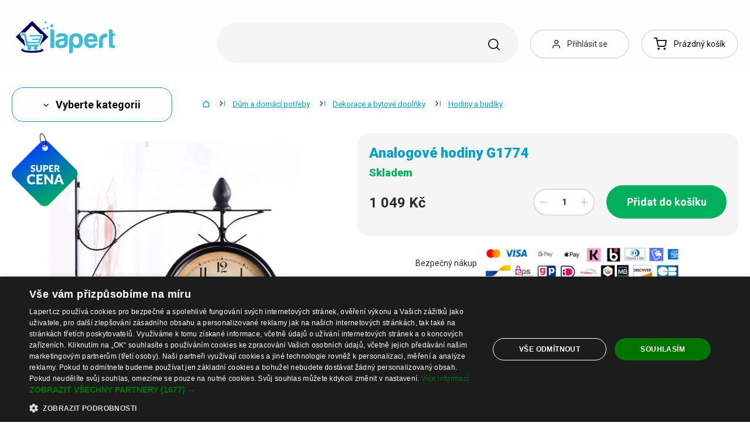

--- FILE ---
content_type: text/html; charset=UTF-8
request_url: https://www.lapert.cz/analogove-hodiny-g1774
body_size: 53498
content:
<!DOCTYPE html>
<html lang="cs" class="no-js" itemscope itemtype="http://schema.org/WebPage">
    <head>
            <script>
        currencyCode = 'CZK';
        dataLayer = [{"page":{"type":"product","category":["D\u016fm a dom\u00e1c\u00ed pot\u0159eby","Dekorace a bytov\u00e9 dopl\u0148ky","Hodiny a bud\u00edky"],"categoryIds":[13,110,196],"categoryLevel":"3","id":"c719ef2f57b42e0db506d9778cb48c02db02cf631768563271\/analogove-hodiny-g1774"},"user":{"type":"Visitor"},"language":"cs","currency":"CZK"}];
                    dataLayer.push({"event":"ec.product_view","ecommerce":{"currency":"CZK","valueWithTax":"1049","products":[{"id":"1724","sku":"231474","name":"Analogov\u00e9 hodiny G1774","priceWithTax":"1049","categories":["D\u016fm a dom\u00e1c\u00ed pot\u0159eby","Dekorace a bytov\u00e9 dopl\u0148ky","Hodiny a bud\u00edky"],"url":"https:\/\/www.lapert.cz\/analogove-hodiny-g1774","imageUrl":"https:\/\/cdn.lunzo.cz\/content\/images\/product\/default\/analogove-hodiny-g1774_6121.jpg"}]}});
            </script>
    <!-- Google Tag Manager -->
    <script>(function(w,d,s,l,i){w[l]=w[l]||[];w[l].push({'gtm.start':
    new Date().getTime(),event:'gtm.js'});var f=d.getElementsByTagName(s)[0],
    j=d.createElement(s),dl=l!='dataLayer'?'&l='+l:'';j.async=true;j.src=
    'https://sgtm.lapert.cz/gtm.js?id='+i+dl;f.parentNode.insertBefore(j,f);
    })(window,document,'script','dataLayer','GTM-KGN63J2');</script>
    <!-- End Google Tag Manager -->


        <meta http-equiv="Content-Type" content="text/html; charset=utf-8">
        <meta name="viewport" content="width=device-width, height=device-height, initial-scale=1.0, viewport-fit=cover, shrink-to-fit=no">
        <meta name="description" content="Analogové hodiny G1774 | Bezpečný nákup ✅ | Skvělá cena ✅ | Tisíce spokojených zákazníků ✅ | Oblíbený produkt ✅ | Objednejte nyní ✅">
        <meta http-equiv="X-UA-Compatible" content="IE=edge" />

                            <link rel="canonical" href="https://www.lapert.cz/analogove-hodiny-g1774" />

                                <link rel="stylesheet" href="https://cdn.lunzo.cz/build/frontend-style-common.36dec81d.css">
                        <link rel="stylesheet" href="https://cdn.lunzo.cz/build/frontend-print-style-common.419cb078.css">
        
        
        
        
        <title>    Analogové hodiny G1774
 | Lapert.cz</title>

                            <link rel="icon" type="image/png" sizes="16x16" href="https://cdn.lunzo.cz/public/frontend/images/favicons/lapert/favicon-16x16.png">
            <link rel="icon" type="image/png" sizes="32x32" href="https://cdn.lunzo.cz/public/frontend/images/favicons/lapert/favicon-32x32.png">
            <link rel="icon" type="image/png" sizes="194x194" href="https://cdn.lunzo.cz/public/frontend/images/favicons/lapert/favicon-194x194.png">

            <link rel="icon" type="image/png" sizes="36x36" href="https://cdn.lunzo.cz/public/frontend/images/favicons/lapert/android-chrome-36x36.png">
            <link rel="icon" type="image/png" sizes="48x48" href="https://cdn.lunzo.cz/public/frontend/images/favicons/lapert/android-chrome-48x48.png">
            <link rel="icon" type="image/png" sizes="72x72" href="https://cdn.lunzo.cz/public/frontend/images/favicons/lapert/android-chrome-72x72.png">
            <link rel="icon" type="image/png" sizes="96x96" href="https://cdn.lunzo.cz/public/frontend/images/favicons/lapert/android-chrome-96x96.png">
            <link rel="icon" type="image/png" sizes="144x144" href="https://cdn.lunzo.cz/public/frontend/images/favicons/lapert/android-chrome-144x144.png">
            <link rel="icon" type="image/png" sizes="192x192" href="https://cdn.lunzo.cz/public/frontend/images/favicons/lapert/android-chrome-192x192.png">
            <link rel="icon" type="image/png" sizes="256x256" href="https://cdn.lunzo.cz/public/frontend/images/favicons/lapert/android-chrome-256x256.png">
            <link rel="icon" type="image/png" sizes="384x384" href="https://cdn.lunzo.cz/public/frontend/images/favicons/lapert/android-chrome-384x384.png">
            <link rel="icon" type="image/png" sizes="512x512" href="https://cdn.lunzo.cz/public/frontend/images/favicons/lapert/android-chrome-512x512.png">

            <link rel="apple-touch-icon" sizes="57x57" href="https://cdn.lunzo.cz/public/frontend/images/favicons/lapert/apple-touch-icon-57x57.png">
            <link rel="apple-touch-icon" sizes="60x60" href="https://cdn.lunzo.cz/public/frontend/images/favicons/lapert/apple-touch-icon-60x60.png">
            <link rel="apple-touch-icon" sizes="72x72" href="https://cdn.lunzo.cz/public/frontend/images/favicons/lapert/apple-touch-icon-72x72.png">
            <link rel="apple-touch-icon" sizes="76x76" href="https://cdn.lunzo.cz/public/frontend/images/favicons/lapert/apple-touch-icon-76x76.png">
            <link rel="apple-touch-icon" sizes="114x114" href="https://cdn.lunzo.cz/public/frontend/images/favicons/lapert/apple-touch-icon-114x114.png">
            <link rel="apple-touch-icon" sizes="120x120" href="https://cdn.lunzo.cz/public/frontend/images/favicons/lapert/apple-touch-icon-120x120.png">
            <link rel="apple-touch-icon" sizes="144x144" href="https://cdn.lunzo.cz/public/frontend/images/favicons/lapert/apple-touch-icon-144x144.png">
            <link rel="apple-touch-icon" sizes="152x152" href="https://cdn.lunzo.cz/public/frontend/images/favicons/lapert/apple-touch-icon-152x152.png">
            <link rel="apple-touch-icon" sizes="180x180" href="https://cdn.lunzo.cz/public/frontend/images/favicons/lapert/apple-touch-icon-180x180.png">

            <meta name="msapplication-TileColor" content="#ffffff">
            <meta name="msapplication-TileImage" content="https://cdn.lunzo.cz/public/frontend/images/favicons/lapert/mstile-70x70.png">
            <meta name="msapplication-TileImage" content="https://cdn.lunzo.cz/public/frontend/images/favicons/lapert/mstile-144x144.png">
            <meta name="msapplication-TileImage" content="https://cdn.lunzo.cz/public/frontend/images/favicons/lapert/mstile-150x150.png">
            <meta name="msapplication-TileImage" content="https://cdn.lunzo.cz/public/frontend/images/favicons/lapert/mstile-310x310.png">

            <link rel="shortcut icon" href="https://cdn.lunzo.cz/public/frontend/images/favicons/lapert/favicon.ico">
            <link rel="manifest" href="https://cdn.lunzo.cz/public/frontend/images/favicons/lapert/site.webmanifest">
            <link rel="mask-icon" href="https://cdn.lunzo.cz/public/frontend/images/favicons/lapert/safari-pinned-tab.svg" color="#40bad5">
        
                <meta name="theme-color" content="#ffffff">

                                    <meta name="google-site-verification" content="ZZdUp3RZlgJgKsJ4ZpQUTxL-NtPieWaredysuky57Io" />
                        <link rel="preconnect" href="https://fonts.googleapis.com">
        <link rel="preconnect" href="https://fonts.gstatic.com" crossorigin>
        <link href="https://fonts.googleapis.com/css2?family=Roboto:wght@400;700;900&display=swap&subset=latin-ext" rel="stylesheet">

        <script async src="https://scripts.luigisbox.tech/LBX-535184.js"></script>
            <meta property="og:image" content="https://cdn.lunzo.cz/content/images/product/default/analogove-hodiny-g1774_6121.jpg">
    </head>

    <body class="web" data-assets-url="https://www.lapert.cz">
                    <!-- Google Tag Manager (noscript) -->
    <noscript><iframe src="https://www.googletagmanager.com/ns.html?id=GTM-KGN63J2"
                      height="0" width="0" style="display:none;visibility:hidden"></iframe></noscript>
    <!-- End Google Tag Manager (noscript) -->

        

        
        

                            
        <div class="web__in">
        <div class="web__header ">
            <div class="web__line">
                <div class="web__container">
                    
                
    <header class="header">
        <div class="header__logo" id="monitoring">
                            <a class="logo" href="https://www.lapert.cz/">
                                            <img src="https://cdn.lunzo.cz/public/frontend/images/lapert-logo.svg" alt="E-shop">
                                    </a>
                    </div>

        <div class="header__middle dont-print">
            <div class="search" id="js-search-autocomplete">
    <form class="search__in" action="https://www.lapert.cz/hledani" method="get">
        <div class="search__form">
            <div class="search__form__input">
                <input
                    type="text"
                    name="q"
                    value=""
                    placeholder="Napište, co hledáte"
                    class="input search__input"
                    id="js-search-autocomplete-input"
                    autocomplete="off"
                    data-autocomplete-url="https://www.lapert.cz/search/autocomplete"
                />

                <div class="search__form__remove js-search-autocomplete-remove">
                    <i class="svg svg-remove"></i>
                </div>

                <button class="search__form__icon" type="submit" title="Vyhledat"></button>

                <div class="search__form__button-hide js-search-autocomplete-remove">
                    <div class="in-menu in-menu--active">
                        <div class="in-menu__icon">
                            <span></span>
                            <span></span>
                            <span></span>
                            <span></span>
                        </div>
                        <span class="in-menu__text in-menu__text--open">Menu</span>
                        <span class="in-menu__text in-menu__text--close">Zavřít</span>
                    </div>
                </div>
            </div>
        </div>
        <div id="js-search-autocomplete-results" class="search__autocomplete"></div>
    </form>
</div>

        </div>

        <div class="header__mobile-button header__mobile-button--login js-mobile-dropdown-client">
                            <a
                    href="https://www.lapert.cz/prihlaseni"
                    data-url="https://www.lapert.cz/login/form"
                    class="header__mobile-button__in js-login-button"
                >
                    <i class="svg svg-user"></i>
                </a>
                        <div class="in-mobile-dropdown js-mobile-dropdown-container-client">
                <div class="in-mobile-dropdown__button">
                    <div class="in-menu in-menu--active js-mobile-dropdown-button-client">
                        <div class="in-menu__icon">
                            <span></span>
                            <span></span>
                            <span></span>
                            <span></span>
                        </div>
                        <span class="in-menu__text in-menu__text--open">Menu</span>
                        <span class="in-menu__text in-menu__text--close">Zavřít</span>
                    </div>
                </div>

                            </div>
        </div>

        <div class="header__mobile-button header__mobile-button--menu js-mobile-dropdown">
            <div class="in-menu js-mobile-dropdown-button">
                <div class="in-menu__icon">
                    <span></span>
                    <span></span>
                    <span></span>
                    <span></span>
                </div>
                <span class="in-menu__text in-menu__text--open">Menu</span>
                <span class="in-menu__text in-menu__text--close">Zavřít</span>
            </div>
            <nav class="in-mobile-dropdown js-mobile-dropdown-container"><div class="in-mobile-dropdown__topbar"><div class="in-mobile-dropdown__topbar__left"><a class="logo" href="https://www.lapert.cz/"><img src="https://cdn.lunzo.cz/public/frontend/images/lapert-logo.svg" alt="E-shop"></a><div class="header__mobile-button header__mobile-button--login"><a href="https://www.lapert.cz/prihlaseni" data-url="https://www.lapert.cz/login/form" class="header__mobile-button__in js-login-button"><i class="svg svg-user"></i></a></div><div class="header__cart"><div class="cart js-cart-box js-hover-intent js-cart-box-mobile"
        class="cart cart--empty"    data-reload-url="https://www.lapert.cz/cart/box"><a class="cart__block js-cart-info" href="https://www.lapert.cz/kosik"><span class="cart__icon"><i class="svg svg-cart"></i></span><span class="cart__state cart__state--empty">
                            Prázdný košík
                    </span></a><div class="cart__detail cart__detail--empty"><div class="cart__detail__figure"><strong class="cart__detail__figure__text">Váš košík je zatím prázdný.</strong><div class="cart__detail__figure__image"><picture><source srcset="https://cdn.lunzo.cz/public/frontend/images/empty-cart-small2x.png 2x, https://cdn.lunzo.cz/public/frontend/images/empty-cart-small.png 1x" /><img
                            class="cart__detail__figure__img"
                            loading="lazy"
                            src="[data-uri]"
                            data-src="https://cdn.lunzo.cz/public/frontend/images/empty-cart-small.png"
                            alt="Prázdný nákupní košík"
                        ></picture></div></div></div><div class="header__mobile-button header__mobile-button--grey"><a href="https://www.lapert.cz/kosik" class="header__mobile-button__in"><i class="svg svg-cart"></i><span class="cart__count">0</span></a></div></div></div></div><div class="in-mobile-dropdown__button"><div class="in-menu in-menu--active js-mobile-dropdown-button"><div class="in-menu__icon"><span></span><span></span><span></span><span></span></div><span class="in-menu__text in-menu__text--open">Menu</span><span class="in-menu__text in-menu__text--close">Zavřít</span></div></div></div><ul class="mobile-menu mobile-menu--level-0 dont-print js-mobile-menu-list is-active"
            id="js-mobile-menu-list-0"
        ><li class="mobile-menu__item js-mobile-menu-item"><a
                href="https://www.lapert.cz/obleceni-a-doplnky"
                class="mobile-menu__item__link mobile-menu__item__link--has-children js-mobile-menu-item-link js-mobile-menu-expand-control"
                                    data-child-menu-id="#js-mobile-menu-list-3"
                                            data-url-child-menu-id="https://www.lapert.cz/mobile_panel_menu_child/3"
                                            ><div class="mobile-menu__item__link__image"><picture><img  alt="Oblečení a doplňky" title="Oblečení a doplňky" src="https://cdn.lunzo.cz/content/images/category/default/obleceni-a-doplnky_591216.png" loading="lazy" data-src="https://cdn.lunzo.cz/content/images/category/default/obleceni-a-doplnky_591216.png" class="image-category" itemprop="image" /></picture></div><span class="mobile-menu__item__link__text">Oblečení a doplňky</span><i class="mobile-menu__item__control svg svg-arrow"></i></a></li><li class="mobile-menu__item js-mobile-menu-item"><a
                href="https://www.lapert.cz/boty"
                class="mobile-menu__item__link mobile-menu__item__link--has-children js-mobile-menu-item-link js-mobile-menu-expand-control"
                                    data-child-menu-id="#js-mobile-menu-list-4"
                                            data-url-child-menu-id="https://www.lapert.cz/mobile_panel_menu_child/4"
                                            ><div class="mobile-menu__item__link__image"><picture><img  alt="Boty" title="Boty" src="https://cdn.lunzo.cz/content/images/category/default/boty_811144.png" loading="lazy" data-src="https://cdn.lunzo.cz/content/images/category/default/boty_811144.png" class="image-category" itemprop="image" /></picture></div><span class="mobile-menu__item__link__text">Boty</span><i class="mobile-menu__item__control svg svg-arrow"></i></a></li><li class="mobile-menu__item js-mobile-menu-item"><a
                href="https://www.lapert.cz/dum-a-domaci-potreby"
                class="mobile-menu__item__link mobile-menu__item__link--has-children js-mobile-menu-item-link js-mobile-menu-expand-control"
                                    data-child-menu-id="#js-mobile-menu-list-13"
                                            data-url-child-menu-id="https://www.lapert.cz/mobile_panel_menu_child/13"
                                            ><div class="mobile-menu__item__link__image"><picture><img  alt="Dům a domácí potřeby" title="Dům a domácí potřeby" src="https://cdn.lunzo.cz/content/images/category/default/dum-a-domaci-potreby_811200.png" loading="lazy" data-src="https://cdn.lunzo.cz/content/images/category/default/dum-a-domaci-potreby_811200.png" class="image-category" itemprop="image" /></picture></div><span class="mobile-menu__item__link__text">Dům a domácí potřeby</span><i class="mobile-menu__item__control svg svg-arrow"></i></a></li><li class="mobile-menu__item js-mobile-menu-item"><a
                href="https://www.lapert.cz/hobby-a-zahrada"
                class="mobile-menu__item__link mobile-menu__item__link--has-children js-mobile-menu-item-link js-mobile-menu-expand-control"
                                    data-child-menu-id="#js-mobile-menu-list-6464"
                                            data-url-child-menu-id="https://www.lapert.cz/mobile_panel_menu_child/6464"
                                            ><div class="mobile-menu__item__link__image"><picture><img  alt="Hobby a zahrada" title="Hobby a zahrada" src="https://cdn.lunzo.cz/content/images/category/default/hobby-a-zahrada_900973.png" loading="lazy" data-src="https://cdn.lunzo.cz/content/images/category/default/hobby-a-zahrada_900973.png" class="image-category" itemprop="image" /></picture></div><span class="mobile-menu__item__link__text">Hobby a zahrada</span><i class="mobile-menu__item__control svg svg-arrow"></i></a></li><li class="mobile-menu__item js-mobile-menu-item"><a
                href="https://www.lapert.cz/mobily-chytre-hodinky-a-tablety"
                class="mobile-menu__item__link mobile-menu__item__link--has-children js-mobile-menu-item-link js-mobile-menu-expand-control"
                                    data-child-menu-id="#js-mobile-menu-list-6"
                                            data-url-child-menu-id="https://www.lapert.cz/mobile_panel_menu_child/6"
                                            ><div class="mobile-menu__item__link__image"><picture><img  alt="Mobily, chytré hodinky a tablety" title="Mobily, chytré hodinky a tablety" src="https://cdn.lunzo.cz/content/images/category/default/mobily-chytre-hodinky-a-tablety_930652.png" loading="lazy" data-src="https://cdn.lunzo.cz/content/images/category/default/mobily-chytre-hodinky-a-tablety_930652.png" class="image-category" itemprop="image" /></picture></div><span class="mobile-menu__item__link__text">Mobily, chytré hodinky a tablety</span><i class="mobile-menu__item__control svg svg-arrow"></i></a></li><li class="mobile-menu__item js-mobile-menu-item"><a
                href="https://www.lapert.cz/prislusenstvi-pro-pc-a-notebooky"
                class="mobile-menu__item__link mobile-menu__item__link--has-children js-mobile-menu-item-link js-mobile-menu-expand-control"
                                    data-child-menu-id="#js-mobile-menu-list-17"
                                            data-url-child-menu-id="https://www.lapert.cz/mobile_panel_menu_child/17"
                                            ><div class="mobile-menu__item__link__image"><picture><img  alt="Příslušenství pro PC a notebooky" title="Příslušenství pro PC a notebooky" src="https://cdn.lunzo.cz/content/images/category/default/prislusenstvi-pro-pc-a-notebooky_930653.png" loading="lazy" data-src="https://cdn.lunzo.cz/content/images/category/default/prislusenstvi-pro-pc-a-notebooky_930653.png" class="image-category" itemprop="image" /></picture></div><span class="mobile-menu__item__link__text">Příslušenství pro PC a notebooky</span><i class="mobile-menu__item__control svg svg-arrow"></i></a></li><li class="mobile-menu__item js-mobile-menu-item"><a
                href="https://www.lapert.cz/foto-audio-video-gaming"
                class="mobile-menu__item__link mobile-menu__item__link--has-children js-mobile-menu-item-link js-mobile-menu-expand-control"
                                    data-child-menu-id="#js-mobile-menu-list-6630"
                                            data-url-child-menu-id="https://www.lapert.cz/mobile_panel_menu_child/6630"
                                            ><div class="mobile-menu__item__link__image"><picture><img  alt="Foto, audio-video, gaming" title="Foto, audio-video, gaming" src="https://cdn.lunzo.cz/content/images/category/default/foto-audio-video-gaming_930654.png" loading="lazy" data-src="https://cdn.lunzo.cz/content/images/category/default/foto-audio-video-gaming_930654.png" class="image-category" itemprop="image" /></picture></div><span class="mobile-menu__item__link__text">Foto, audio-video, gaming</span><i class="mobile-menu__item__control svg svg-arrow"></i></a></li><li class="mobile-menu__item js-mobile-menu-item"><a
                href="https://www.lapert.cz/vse-pro-deti"
                class="mobile-menu__item__link mobile-menu__item__link--has-children js-mobile-menu-item-link js-mobile-menu-expand-control"
                                    data-child-menu-id="#js-mobile-menu-list-10"
                                            data-url-child-menu-id="https://www.lapert.cz/mobile_panel_menu_child/10"
                                            ><div class="mobile-menu__item__link__image"><picture><img  alt="Vše pro děti" title="Vše pro děti" src="https://cdn.lunzo.cz/content/images/category/default/vse-pro-deti_895131.png" loading="lazy" data-src="https://cdn.lunzo.cz/content/images/category/default/vse-pro-deti_895131.png" class="image-category" itemprop="image" /></picture></div><span class="mobile-menu__item__link__text">Vše pro děti</span><i class="mobile-menu__item__control svg svg-arrow"></i></a></li><li class="mobile-menu__item js-mobile-menu-item"><a
                href="https://www.lapert.cz/zdravi-krasa"
                class="mobile-menu__item__link mobile-menu__item__link--has-children js-mobile-menu-item-link js-mobile-menu-expand-control"
                                    data-child-menu-id="#js-mobile-menu-list-11"
                                            data-url-child-menu-id="https://www.lapert.cz/mobile_panel_menu_child/11"
                                            ><div class="mobile-menu__item__link__image"><picture><img  alt="Zdraví a Krása" title="Zdraví a Krása" src="https://cdn.lunzo.cz/content/images/category/default/zdravi-a-krasa_895264.png" loading="lazy" data-src="https://cdn.lunzo.cz/content/images/category/default/zdravi-a-krasa_895264.png" class="image-category" itemprop="image" /></picture></div><span class="mobile-menu__item__link__text">Zdraví a Krása</span><i class="mobile-menu__item__control svg svg-arrow"></i></a></li><li class="mobile-menu__item js-mobile-menu-item"><a
                href="https://www.lapert.cz/auto-moto"
                class="mobile-menu__item__link mobile-menu__item__link--has-children js-mobile-menu-item-link js-mobile-menu-expand-control"
                                    data-child-menu-id="#js-mobile-menu-list-45"
                                            data-url-child-menu-id="https://www.lapert.cz/mobile_panel_menu_child/45"
                                            ><div class="mobile-menu__item__link__image"><picture><img  alt="Auto-Moto" title="Auto-Moto" src="https://cdn.lunzo.cz/content/images/category/default/auto-moto_895054.png" loading="lazy" data-src="https://cdn.lunzo.cz/content/images/category/default/auto-moto_895054.png" class="image-category" itemprop="image" /></picture></div><span class="mobile-menu__item__link__text">Auto-Moto</span><i class="mobile-menu__item__control svg svg-arrow"></i></a></li><li class="mobile-menu__item js-mobile-menu-item"><a
                href="https://www.lapert.cz/sport-a-outdoor"
                class="mobile-menu__item__link mobile-menu__item__link--has-children js-mobile-menu-item-link js-mobile-menu-expand-control"
                                    data-child-menu-id="#js-mobile-menu-list-8"
                                            data-url-child-menu-id="https://www.lapert.cz/mobile_panel_menu_child/8"
                                            ><div class="mobile-menu__item__link__image"><picture><img  alt="Sport a outdoor" title="Sport a outdoor" src="https://cdn.lunzo.cz/content/images/category/default/sport-a-outdoor_895053.png" loading="lazy" data-src="https://cdn.lunzo.cz/content/images/category/default/sport-a-outdoor_895053.png" class="image-category" itemprop="image" /></picture></div><span class="mobile-menu__item__link__text">Sport a outdoor</span><i class="mobile-menu__item__control svg svg-arrow"></i></a></li><li class="mobile-menu__item js-mobile-menu-item"><a
                href="https://www.lapert.cz/sperky-a-hodinky"
                class="mobile-menu__item__link mobile-menu__item__link--has-children js-mobile-menu-item-link js-mobile-menu-expand-control"
                                    data-child-menu-id="#js-mobile-menu-list-9"
                                            data-url-child-menu-id="https://www.lapert.cz/mobile_panel_menu_child/9"
                                            ><div class="mobile-menu__item__link__image"><picture><img  alt="Šperky a Hodinky" title="Šperky a Hodinky" src="https://cdn.lunzo.cz/content/images/category/default/sperky-a-hodinky_895114.png" loading="lazy" data-src="https://cdn.lunzo.cz/content/images/category/default/sperky-a-hodinky_895114.png" class="image-category" itemprop="image" /></picture></div><span class="mobile-menu__item__link__text">Šperky a Hodinky</span><i class="mobile-menu__item__control svg svg-arrow"></i></a></li><li class="mobile-menu__item js-mobile-menu-item"><a
                href="https://www.lapert.cz/kabelky-batohy-a-penezenky"
                class="mobile-menu__item__link mobile-menu__item__link--has-children js-mobile-menu-item-link js-mobile-menu-expand-control"
                                    data-child-menu-id="#js-mobile-menu-list-7"
                                            data-url-child-menu-id="https://www.lapert.cz/mobile_panel_menu_child/7"
                                            ><div class="mobile-menu__item__link__image"><picture><img  alt="Kabelky, Batohy a Peněženky" title="Kabelky, Batohy a Peněženky" src="https://cdn.lunzo.cz/content/images/category/default/kabelky-batohy-a-penezenky_895030.png" loading="lazy" data-src="https://cdn.lunzo.cz/content/images/category/default/kabelky-batohy-a-penezenky_895030.png" class="image-category" itemprop="image" /></picture></div><span class="mobile-menu__item__link__text">Kabelky, Batohy a Peněženky</span><i class="mobile-menu__item__control svg svg-arrow"></i></a></li><li class="mobile-menu__item js-mobile-menu-item"><a
                href="https://www.lapert.cz/chovatelske-potreby"
                class="mobile-menu__item__link mobile-menu__item__link--has-children js-mobile-menu-item-link js-mobile-menu-expand-control"
                                    data-child-menu-id="#js-mobile-menu-list-15"
                                            data-url-child-menu-id="https://www.lapert.cz/mobile_panel_menu_child/15"
                                            ><div class="mobile-menu__item__link__image"><picture><img  alt="Chovatelské potřeby" title="Chovatelské potřeby" src="https://cdn.lunzo.cz/content/images/category/default/chovatelske-potreby_873342.png" loading="lazy" data-src="https://cdn.lunzo.cz/content/images/category/default/chovatelske-potreby_873342.png" class="image-category" itemprop="image" /></picture></div><span class="mobile-menu__item__link__text">Chovatelské potřeby</span><i class="mobile-menu__item__control svg svg-arrow"></i></a></li><li class="mobile-menu__item js-mobile-menu-item"><a
                href="https://www.lapert.cz/18"
                class="mobile-menu__item__link"
                        ><div class="mobile-menu__item__link__image"><picture><img  alt="18+" title="18+" src="https://cdn.lunzo.cz/content/images/category/default/18_987598.png" loading="lazy" data-src="https://cdn.lunzo.cz/content/images/category/default/18_987598.png" class="image-category" itemprop="image" /></picture></div><span class="mobile-menu__item__link__text">18+</span></a></li></ul></nav>
        </div>

        <div class="header__links dont-print">
            <ul class="menu-iconic">
                                    <li class="menu-iconic__item">
                        <a
                            href="https://www.lapert.cz/prihlaseni"
                            data-url="https://www.lapert.cz/login/form"
                            class="js-login-link-desktop js-login-button menu-iconic__item__link"
                        >
                            <i class="menu-iconic__item__icon svg svg-user"></i>
                            <span class="menu-iconic__item__text">Přihlásit se</span>
                        </a>
                    </li>
                            </ul>
        </div>
        <div class="header__cart dont-print">
            
<div class="cart js-cart-box js-hover-intent"
        class="cart cart--empty"    data-reload-url="https://www.lapert.cz/cart/box">
    <a class="cart__block js-cart-info" href="https://www.lapert.cz/kosik">
        <span class="cart__icon">
            <i class="svg svg-cart"></i>
                    </span>
        <span class="cart__state cart__state--empty">
                            Prázdný košík
                    </span>
    </a>
            <div class="cart__detail cart__detail--empty">
            <div class="cart__detail__figure">
                <strong class="cart__detail__figure__text">Váš košík je zatím prázdný.</strong>
                <div class="cart__detail__figure__image">
                    <picture>
                        <source srcset="https://cdn.lunzo.cz/public/frontend/images/empty-cart-small2x.png 2x, https://cdn.lunzo.cz/public/frontend/images/empty-cart-small.png 1x" />
                        <img
                            class="cart__detail__figure__img"
                            loading="lazy"
                            src="[data-uri]"
                            data-src="https://cdn.lunzo.cz/public/frontend/images/empty-cart-small.png"
                            alt="Prázdný nákupní košík"
                        >
                    </picture>
                </div>
            </div>
        </div>
                    <div class="header__mobile-button header__mobile-button--grey">
    <a href="https://www.lapert.cz/kosik" class="header__mobile-button__in">
        <i class="svg svg-cart"></i>
        <span class="cart__count">0</span>
    </a>
</div>    </div>

        </div>
    </header>

    

                </div>
            </div>
        </div>

                        <div class="web__line">
                    <div class="web__container">
                        
                    </div>
                </div>
                                  <div class="web__line">
             <div class="web__container">
                 <div class="menu-button js-menu-button">
                     <div class="menu-button--btn btn btn--large">
                         <i class="svg svg-arrow"></i>
                         Vyberte kategorii
                     </div>
                     <div class="menu-button__menu-wrapper js-menu-button-panel">
                             <ul class="js-category-list list-menu dont-print
        js-category-list-root list-menu--root                "
        id="js-categories">
                                <li class="list-menu__item js-category-item
                 js-hover-intent                 hasChild                "
                data-hover-intent-class-for-open="intented active"
                data-hover-intent-force-click="true"
                data-hover-intent-force-click-element=".list-menu__item__control.js-category-collapse-control"
            >
                <a href="https://www.lapert.cz/obleceni-a-doplnky" class="list-menu__item__link list-menu__item__link--level-1 ">
                    Oblečení a doplňky
                                            <i class="list-menu__item__control svg svg-arrow js-category-collapse-control" data-url="https://www.lapert.cz/categoryPanel/3"></i>
                                    </a>
                                    <div class="list-menu--main-dropdown js-category-list">
                        <div class="list-menu--main-dropdown__wrapper">
                                                            <div class="list-menu--main-dropdown__item">
                                    <a href="https://www.lapert.cz/panske" class="list-menu--main-dropdown__item__image">
                                            <picture>
                <img  alt="Pánské" title="Pánské" src="https://cdn.lunzo.cz/content/images/category/default/panske_591269.png" loading="lazy" data-src="https://cdn.lunzo.cz/content/images/category/default/panske_591269.png" class="image-category" itemprop="image" />    </picture>

                                    </a>
                                    <div class="list-menu--main-dropdown__item__links">
                                        <h3>
                                            <a href="https://www.lapert.cz/panske">
                                                Pánské
                                            </a>
                                        </h3>
                                        <ul>
                                                                                                                                                                                                                                            <li>
                                                            <a href="https://www.lapert.cz/panske-bundy-a-kabaty">
                                                                Pánské bundy a kabáty
                                                            </a>
                                                        </li>
                                                                                                                                                                                                            <li>
                                                            <a href="https://www.lapert.cz/panske-obleky-a-saka">
                                                                Pánské obleky a saka
                                                            </a>
                                                        </li>
                                                                                                                                                                                                            <li>
                                                            <a href="https://www.lapert.cz/panske-mikiny">
                                                                Pánské mikiny
                                                            </a>
                                                        </li>
                                                                                                                                                                                                            <li>
                                                            <a href="https://www.lapert.cz/panske-svetry-a-kardigany">
                                                                Pánské svetry a kardigany
                                                            </a>
                                                        </li>
                                                                                                                                                                                                            <li>
                                                            <a href="https://www.lapert.cz/panska-tricka">
                                                                Pánská trička
                                                            </a>
                                                        </li>
                                                                                                                                                                                                                                                        <li class="js-category-item list-menu--main-dropdown__item__links__load-more"
                                                        >
                                                        <div class="list-menu--main-dropdown__item__links__load-more__title js-category-collapse-control">
                                                            <span class="list-menu--main-dropdown__item__links__load-more__title__more">Další kategorie</span>
                                                            <span class="list-menu--main-dropdown__item__links__load-more__title__less">Zobrazit méně</span>
                                                            <i class="list-menu--main-dropdown__control svg svg-arrow"></i>
                                                        </div>
                                                    <ul class="js-category-list js-category-slide list-menu--main-dropdown__item__links__load-more__links">
                                                                                                        <li>
                                                            <a href="https://www.lapert.cz/panske-kosile">
                                                                Pánské košile
                                                            </a>
                                                        </li>
                                                                                                                                                                                                            <li>
                                                            <a href="https://www.lapert.cz/panska-tilka-2">
                                                                Pánská tílka
                                                            </a>
                                                        </li>
                                                                                                                                                                                                            <li>
                                                            <a href="https://www.lapert.cz/panske-kalhoty">
                                                                Pánské kalhoty
                                                            </a>
                                                        </li>
                                                                                                                                                                                                            <li>
                                                            <a href="https://www.lapert.cz/panske-dziny">
                                                                Pánské džíny
                                                            </a>
                                                        </li>
                                                                                                                                                                                                            <li>
                                                            <a href="https://www.lapert.cz/panske-teplaky">
                                                                Pánské tepláky
                                                            </a>
                                                        </li>
                                                                                                                                                                                                            <li>
                                                            <a href="https://www.lapert.cz/panske-kratasy">
                                                                Pánské kraťasy
                                                            </a>
                                                        </li>
                                                                                                                                                                                                            <li>
                                                            <a href="https://www.lapert.cz/panske-plavky">
                                                                Pánské plavky
                                                            </a>
                                                        </li>
                                                                                                                                                                                                            <li>
                                                            <a href="https://www.lapert.cz/panske-spodni-pradlo">
                                                                Pánské spodní prádlo
                                                            </a>
                                                        </li>
                                                                                                                                                                                                            <li>
                                                            <a href="https://www.lapert.cz/panska-pyzama">
                                                                Pánská pyžama
                                                            </a>
                                                        </li>
                                                                                                                                                                                                            <li>
                                                            <a href="https://www.lapert.cz/panske-doplnky">
                                                                Pánské doplňky
                                                            </a>
                                                        </li>
                                                                                                                                                                                                         </ul></li>
                                                                                        </ul>
                                    </div>
                                </div>
                                                            <div class="list-menu--main-dropdown__item">
                                    <a href="https://www.lapert.cz/damske" class="list-menu--main-dropdown__item__image">
                                            <picture>
                <img  alt="Dámské" title="Dámské" src="https://cdn.lunzo.cz/content/images/category/default/damske_641371.png" loading="lazy" data-src="https://cdn.lunzo.cz/content/images/category/default/damske_641371.png" class="image-category" itemprop="image" />    </picture>

                                    </a>
                                    <div class="list-menu--main-dropdown__item__links">
                                        <h3>
                                            <a href="https://www.lapert.cz/damske">
                                                Dámské
                                            </a>
                                        </h3>
                                        <ul>
                                                                                                                                                                                                                                            <li>
                                                            <a href="https://www.lapert.cz/saty">
                                                                Dámské šaty
                                                            </a>
                                                        </li>
                                                                                                                                                                                                            <li>
                                                            <a href="https://www.lapert.cz/damske-sukne">
                                                                Dámské sukně
                                                            </a>
                                                        </li>
                                                                                                                                                                                                            <li>
                                                            <a href="https://www.lapert.cz/damske-tricka-a-topy">
                                                                Dámské trička a topy
                                                            </a>
                                                        </li>
                                                                                                                                                                                                            <li>
                                                            <a href="https://www.lapert.cz/damske-bundy-a-kabaty">
                                                                Dámské bundy a kabáty
                                                            </a>
                                                        </li>
                                                                                                                                                                                                            <li>
                                                            <a href="https://www.lapert.cz/damska-saka">
                                                                Dámská saka
                                                            </a>
                                                        </li>
                                                                                                                                                                                                                                                        <li class="js-category-item list-menu--main-dropdown__item__links__load-more"
                                                        >
                                                        <div class="list-menu--main-dropdown__item__links__load-more__title js-category-collapse-control">
                                                            <span class="list-menu--main-dropdown__item__links__load-more__title__more">Další kategorie</span>
                                                            <span class="list-menu--main-dropdown__item__links__load-more__title__less">Zobrazit méně</span>
                                                            <i class="list-menu--main-dropdown__control svg svg-arrow"></i>
                                                        </div>
                                                    <ul class="js-category-list js-category-slide list-menu--main-dropdown__item__links__load-more__links">
                                                                                                        <li>
                                                            <a href="https://www.lapert.cz/damske-halenky-a-bluzy">
                                                                Dámské halenky a blůzy
                                                            </a>
                                                        </li>
                                                                                                                                                                                                            <li>
                                                            <a href="https://www.lapert.cz/damske-mikiny">
                                                                Dámské mikiny
                                                            </a>
                                                        </li>
                                                                                                                                                                                                            <li>
                                                            <a href="https://www.lapert.cz/damske-svetry-a-kardigany">
                                                                Dámské svetry a kardigany
                                                            </a>
                                                        </li>
                                                                                                                                                                                                            <li>
                                                            <a href="https://www.lapert.cz/damske-kosile">
                                                                Dámské košile
                                                            </a>
                                                        </li>
                                                                                                                                                                                                            <li>
                                                            <a href="https://www.lapert.cz/damske-crop-topy">
                                                                Dámské crop topy
                                                            </a>
                                                        </li>
                                                                                                                                                                                                            <li>
                                                            <a href="https://www.lapert.cz/damska-tilka">
                                                                Dámská tílka
                                                            </a>
                                                        </li>
                                                                                                                                                                                                            <li>
                                                            <a href="https://www.lapert.cz/damske-plavky-a-bikiny">
                                                                Dámské plavky a bikiny
                                                            </a>
                                                        </li>
                                                                                                                                                                                                            <li>
                                                            <a href="https://www.lapert.cz/damske-kalhoty">
                                                                Dámské kalhoty
                                                            </a>
                                                        </li>
                                                                                                                                                                                                            <li>
                                                            <a href="https://www.lapert.cz/damske-dziny">
                                                                Dámské džíny
                                                            </a>
                                                        </li>
                                                                                                                                                                                                            <li>
                                                            <a href="https://www.lapert.cz/damske-leginy">
                                                                Dámské legíny
                                                            </a>
                                                        </li>
                                                                                                                                                                                                            <li>
                                                            <a href="https://www.lapert.cz/damske-teplaky">
                                                                Dámské tepláky
                                                            </a>
                                                        </li>
                                                                                                                                                                                                            <li>
                                                            <a href="https://www.lapert.cz/damske-kratasy-a-sortky">
                                                                Dámské kraťasy a šortky
                                                            </a>
                                                        </li>
                                                                                                                                                                                                            <li>
                                                            <a href="https://www.lapert.cz/damske-overaly">
                                                                Dámské overaly
                                                            </a>
                                                        </li>
                                                                                                                                                                                                            <li>
                                                            <a href="https://www.lapert.cz/damske-spodni-pradlo">
                                                                Dámské spodní prádlo
                                                            </a>
                                                        </li>
                                                                                                                                                                                                            <li>
                                                            <a href="https://www.lapert.cz/damske-nocni-pradlo">
                                                                Dámské noční prádlo
                                                            </a>
                                                        </li>
                                                                                                                                                                                                            <li>
                                                            <a href="https://www.lapert.cz/damske-doplnky">
                                                                Dámské doplňky
                                                            </a>
                                                        </li>
                                                                                                                                                                                                         </ul></li>
                                                                                        </ul>
                                    </div>
                                </div>
                                                            <div class="list-menu--main-dropdown__item">
                                    <a href="https://www.lapert.cz/detske" class="list-menu--main-dropdown__item__image">
                                            <picture>
                <img  alt="Dětské" title="Dětské" src="https://cdn.lunzo.cz/content/images/category/default/detske_811026.png" loading="lazy" data-src="https://cdn.lunzo.cz/content/images/category/default/detske_811026.png" class="image-category" itemprop="image" />    </picture>

                                    </a>
                                    <div class="list-menu--main-dropdown__item__links">
                                        <h3>
                                            <a href="https://www.lapert.cz/detske">
                                                Dětské
                                            </a>
                                        </h3>
                                        <ul>
                                                                                                                                                                                                                                            <li>
                                                            <a href="https://www.lapert.cz/pro-holky-2">
                                                                Pro holky
                                                            </a>
                                                        </li>
                                                                                                                                                                                                            <li>
                                                            <a href="https://www.lapert.cz/pro-kluky-2">
                                                                Pro kluky
                                                            </a>
                                                        </li>
                                                                                                                                                                                                            <li>
                                                            <a href="https://www.lapert.cz/pro-nejmensi-2">
                                                                Pro nejmenší
                                                            </a>
                                                        </li>
                                                                                                                                                                                                            <li>
                                                            <a href="https://www.lapert.cz/detske-doplnky">
                                                                Dětské doplňky
                                                            </a>
                                                        </li>
                                                                                                                                                                                             </ul>
                                    </div>
                                </div>
                                                    </div>
                    </div>
                            </li>
                                <li class="list-menu__item js-category-item
                 js-hover-intent                 hasChild                "
                data-hover-intent-class-for-open="intented active"
                data-hover-intent-force-click="true"
                data-hover-intent-force-click-element=".list-menu__item__control.js-category-collapse-control"
            >
                <a href="https://www.lapert.cz/boty" class="list-menu__item__link list-menu__item__link--level-1 ">
                    Boty
                                            <i class="list-menu__item__control svg svg-arrow js-category-collapse-control" data-url="https://www.lapert.cz/categoryPanel/4"></i>
                                    </a>
                                    <div class="list-menu--main-dropdown js-category-list">
                        <div class="list-menu--main-dropdown__wrapper">
                                                            <div class="list-menu--main-dropdown__item">
                                    <a href="https://www.lapert.cz/panske-4" class="list-menu--main-dropdown__item__image">
                                            <picture>
                <img  alt="Pánské" title="Pánské" src="https://cdn.lunzo.cz/content/images/category/default/panske_811145.png" loading="lazy" data-src="https://cdn.lunzo.cz/content/images/category/default/panske_811145.png" class="image-category" itemprop="image" />    </picture>

                                    </a>
                                    <div class="list-menu--main-dropdown__item__links">
                                        <h3>
                                            <a href="https://www.lapert.cz/panske-4">
                                                Pánské
                                            </a>
                                        </h3>
                                        <ul>
                                                                                                                                                                                                                                            <li>
                                                            <a href="https://www.lapert.cz/panske-tenisky">
                                                                Pánské tenisky
                                                            </a>
                                                        </li>
                                                                                                                                                                                                            <li>
                                                            <a href="https://www.lapert.cz/panske-polobotky-2">
                                                                Pánské polobotky
                                                            </a>
                                                        </li>
                                                                                                                                                                                                            <li>
                                                            <a href="https://www.lapert.cz/panske-zimni-boty">
                                                                Pánské zimní boty
                                                            </a>
                                                        </li>
                                                                                                                                                                                                            <li>
                                                            <a href="https://www.lapert.cz/panska-pracovni-obuv">
                                                                Pánská pracovní obuv
                                                            </a>
                                                        </li>
                                                                                                                                                                                                            <li>
                                                            <a href="https://www.lapert.cz/panske-barefoot-boty">
                                                                Pánské barefoot boty
                                                            </a>
                                                        </li>
                                                                                                                                                                                                                                                        <li class="js-category-item list-menu--main-dropdown__item__links__load-more"
                                                        >
                                                        <div class="list-menu--main-dropdown__item__links__load-more__title js-category-collapse-control">
                                                            <span class="list-menu--main-dropdown__item__links__load-more__title__more">Další kategorie</span>
                                                            <span class="list-menu--main-dropdown__item__links__load-more__title__less">Zobrazit méně</span>
                                                            <i class="list-menu--main-dropdown__control svg svg-arrow"></i>
                                                        </div>
                                                    <ul class="js-category-list js-category-slide list-menu--main-dropdown__item__links__load-more__links">
                                                                                                        <li>
                                                            <a href="https://www.lapert.cz/panske-sandaly">
                                                                Pánské sandály
                                                            </a>
                                                        </li>
                                                                                                                                                                                                            <li>
                                                            <a href="https://www.lapert.cz/panske-zabky">
                                                                Pánské žabky
                                                            </a>
                                                        </li>
                                                                                                                                                                                                            <li>
                                                            <a href="https://www.lapert.cz/panske-pantofle">
                                                                Pánské pantofle
                                                            </a>
                                                        </li>
                                                                                                                                                                                                            <li>
                                                            <a href="https://www.lapert.cz/panske-boty-do-vody-3">
                                                                Pánské boty do vody
                                                            </a>
                                                        </li>
                                                                                                                                                                                                            <li>
                                                            <a href="https://www.lapert.cz/panska-domaci-obuv">
                                                                Pánská domácí obuv
                                                            </a>
                                                        </li>
                                                                                                                                                                                                         </ul></li>
                                                                                        </ul>
                                    </div>
                                </div>
                                                            <div class="list-menu--main-dropdown__item">
                                    <a href="https://www.lapert.cz/damske-4" class="list-menu--main-dropdown__item__image">
                                            <picture>
                <img  alt="Dámské" title="Dámské" src="https://cdn.lunzo.cz/content/images/category/default/damske_811156.png" loading="lazy" data-src="https://cdn.lunzo.cz/content/images/category/default/damske_811156.png" class="image-category" itemprop="image" />    </picture>

                                    </a>
                                    <div class="list-menu--main-dropdown__item__links">
                                        <h3>
                                            <a href="https://www.lapert.cz/damske-4">
                                                Dámské
                                            </a>
                                        </h3>
                                        <ul>
                                                                                                                                                                                                                                            <li>
                                                            <a href="https://www.lapert.cz/damske-tenisky">
                                                                Dámské tenisky
                                                            </a>
                                                        </li>
                                                                                                                                                                                                            <li>
                                                            <a href="https://www.lapert.cz/damske-kotnikove-boty">
                                                                Dámské kotníkové boty
                                                            </a>
                                                        </li>
                                                                                                                                                                                                            <li>
                                                            <a href="https://www.lapert.cz/damske-kozacky">
                                                                Dámské kozačky
                                                            </a>
                                                        </li>
                                                                                                                                                                                                            <li>
                                                            <a href="https://www.lapert.cz/damske-baleriny-a-mokasiny">
                                                                Dámské baleríny a mokasíny
                                                            </a>
                                                        </li>
                                                                                                                                                                                                            <li>
                                                            <a href="https://www.lapert.cz/damske-lodicky">
                                                                Dámské lodičky
                                                            </a>
                                                        </li>
                                                                                                                                                                                                                                                        <li class="js-category-item list-menu--main-dropdown__item__links__load-more"
                                                        >
                                                        <div class="list-menu--main-dropdown__item__links__load-more__title js-category-collapse-control">
                                                            <span class="list-menu--main-dropdown__item__links__load-more__title__more">Další kategorie</span>
                                                            <span class="list-menu--main-dropdown__item__links__load-more__title__less">Zobrazit méně</span>
                                                            <i class="list-menu--main-dropdown__control svg svg-arrow"></i>
                                                        </div>
                                                    <ul class="js-category-list js-category-slide list-menu--main-dropdown__item__links__load-more__links">
                                                                                                        <li>
                                                            <a href="https://www.lapert.cz/damske-zimni-boty">
                                                                Dámské zimní boty
                                                            </a>
                                                        </li>
                                                                                                                                                                                                            <li>
                                                            <a href="https://www.lapert.cz/damske-polobotky">
                                                                Dámské polobotky
                                                            </a>
                                                        </li>
                                                                                                                                                                                                            <li>
                                                            <a href="https://www.lapert.cz/damska-pracovni-obuv">
                                                                Dámská pracovní obuv
                                                            </a>
                                                        </li>
                                                                                                                                                                                                            <li>
                                                            <a href="https://www.lapert.cz/damske-barefoot-boty">
                                                                Dámské barefoot boty
                                                            </a>
                                                        </li>
                                                                                                                                                                                                            <li>
                                                            <a href="https://www.lapert.cz/damske-sandaly">
                                                                Dámské sandály
                                                            </a>
                                                        </li>
                                                                                                                                                                                                            <li>
                                                            <a href="https://www.lapert.cz/damske-zabky">
                                                                Dámské žabky
                                                            </a>
                                                        </li>
                                                                                                                                                                                                            <li>
                                                            <a href="https://www.lapert.cz/damske-pantofle">
                                                                Dámské pantofle
                                                            </a>
                                                        </li>
                                                                                                                                                                                                            <li>
                                                            <a href="https://www.lapert.cz/damske-boty-do-vody-4">
                                                                Dámské boty do vody
                                                            </a>
                                                        </li>
                                                                                                                                                                                                            <li>
                                                            <a href="https://www.lapert.cz/damska-domaci-obuv">
                                                                Dámská domácí obuv
                                                            </a>
                                                        </li>
                                                                                                                                                                                                         </ul></li>
                                                                                        </ul>
                                    </div>
                                </div>
                                                            <div class="list-menu--main-dropdown__item">
                                    <a href="https://www.lapert.cz/detske-2" class="list-menu--main-dropdown__item__image">
                                            <picture>
                <img  alt="Dětské" title="Dětské" src="https://cdn.lunzo.cz/content/images/category/default/detske_811169.png" loading="lazy" data-src="https://cdn.lunzo.cz/content/images/category/default/detske_811169.png" class="image-category" itemprop="image" />    </picture>

                                    </a>
                                    <div class="list-menu--main-dropdown__item__links">
                                        <h3>
                                            <a href="https://www.lapert.cz/detske-2">
                                                Dětské
                                            </a>
                                        </h3>
                                        <ul>
                                                                                                                                                                                                                                            <li>
                                                            <a href="https://www.lapert.cz/divci">
                                                                Dívčí
                                                            </a>
                                                        </li>
                                                                                                                                                                                                            <li>
                                                            <a href="https://www.lapert.cz/chlapecke">
                                                                Chlapecké
                                                            </a>
                                                        </li>
                                                                                                                                                                                                            <li>
                                                            <a href="https://www.lapert.cz/boty-pro-nejmensi">
                                                                Boty pro nejmenší
                                                            </a>
                                                        </li>
                                                                                                                                                                                             </ul>
                                    </div>
                                </div>
                                                            <div class="list-menu--main-dropdown__item">
                                    <a href="https://www.lapert.cz/vlozky-do-bot" class="list-menu--main-dropdown__item__image">
                                            <picture>
                <img  alt="Vložky do bot" title="Vložky do bot" src="https://cdn.lunzo.cz/content/images/category/default/vlozky-do-bot_906391.png" loading="lazy" data-src="https://cdn.lunzo.cz/content/images/category/default/vlozky-do-bot_906391.png" class="image-category" itemprop="image" />    </picture>

                                    </a>
                                    <div class="list-menu--main-dropdown__item__links">
                                        <h3>
                                            <a href="https://www.lapert.cz/vlozky-do-bot">
                                                Vložky do bot
                                            </a>
                                        </h3>
                                        <ul>
                                                                                                                                                                                                                             </ul>
                                    </div>
                                </div>
                                                            <div class="list-menu--main-dropdown__item">
                                    <a href="https://www.lapert.cz/tkanicky-do-bot" class="list-menu--main-dropdown__item__image">
                                            <picture>
                <img  alt="Tkaničky do bot" title="Tkaničky do bot" src="https://cdn.lunzo.cz/content/images/category/default/tkanicky-do-bot_942016.png" loading="lazy" data-src="https://cdn.lunzo.cz/content/images/category/default/tkanicky-do-bot_942016.png" class="image-category" itemprop="image" />    </picture>

                                    </a>
                                    <div class="list-menu--main-dropdown__item__links">
                                        <h3>
                                            <a href="https://www.lapert.cz/tkanicky-do-bot">
                                                Tkaničky do bot
                                            </a>
                                        </h3>
                                        <ul>
                                                                                                                                                                                                                             </ul>
                                    </div>
                                </div>
                                                            <div class="list-menu--main-dropdown__item">
                                    <a href="https://www.lapert.cz/udrzba-a-cisteni-obuvi" class="list-menu--main-dropdown__item__image">
                                            <picture>
                <img  alt="Údržba a čištění obuvi" title="Údržba a čištění obuvi" src="https://cdn.lunzo.cz/content/images/category/default/udrzba-a-cisteni-obuvi_942340.png" loading="lazy" data-src="https://cdn.lunzo.cz/content/images/category/default/udrzba-a-cisteni-obuvi_942340.png" class="image-category" itemprop="image" />    </picture>

                                    </a>
                                    <div class="list-menu--main-dropdown__item__links">
                                        <h3>
                                            <a href="https://www.lapert.cz/udrzba-a-cisteni-obuvi">
                                                Údržba a čištění obuvi
                                            </a>
                                        </h3>
                                        <ul>
                                                                                                                                                                                                                             </ul>
                                    </div>
                                </div>
                                                    </div>
                    </div>
                            </li>
                                <li class="list-menu__item js-category-item
                 js-hover-intent                 hasChild                "
                data-hover-intent-class-for-open="intented active"
                data-hover-intent-force-click="true"
                data-hover-intent-force-click-element=".list-menu__item__control.js-category-collapse-control"
            >
                <a href="https://www.lapert.cz/dum-a-domaci-potreby" class="list-menu__item__link list-menu__item__link--level-1 ">
                    Dům a domácí potřeby
                                            <i class="list-menu__item__control svg svg-arrow js-category-collapse-control" data-url="https://www.lapert.cz/categoryPanel/13"></i>
                                    </a>
                                    <div class="list-menu--main-dropdown js-category-list">
                        <div class="list-menu--main-dropdown__wrapper">
                                                            <div class="list-menu--main-dropdown__item">
                                    <a href="https://www.lapert.cz/do-kuchyne" class="list-menu--main-dropdown__item__image">
                                            <picture>
                <img  alt="Do Kuchyně" title="Do Kuchyně" src="https://cdn.lunzo.cz/content/images/category/default/do-kuchyne_811201.png" loading="lazy" data-src="https://cdn.lunzo.cz/content/images/category/default/do-kuchyne_811201.png" class="image-category" itemprop="image" />    </picture>

                                    </a>
                                    <div class="list-menu--main-dropdown__item__links">
                                        <h3>
                                            <a href="https://www.lapert.cz/do-kuchyne">
                                                Do Kuchyně
                                            </a>
                                        </h3>
                                        <ul>
                                                                                                                                                                                                                                            <li>
                                                            <a href="https://www.lapert.cz/vareni">
                                                                Vaření
                                                            </a>
                                                        </li>
                                                                                                                                                                                                            <li>
                                                            <a href="https://www.lapert.cz/stolovani">
                                                                Stolování
                                                            </a>
                                                        </li>
                                                                                                                                                                                                            <li>
                                                            <a href="https://www.lapert.cz/peceni">
                                                                Pečení
                                                            </a>
                                                        </li>
                                                                                                                                                                                                            <li>
                                                            <a href="https://www.lapert.cz/vazeni-a-mereni">
                                                                Vážení a měření
                                                            </a>
                                                        </li>
                                                                                                                                                                                                            <li>
                                                            <a href="https://www.lapert.cz/pomucky-do-kuchyne">
                                                                Pomůcky do kuchyně
                                                            </a>
                                                        </li>
                                                                                                                                                                                                                                                        <li class="js-category-item list-menu--main-dropdown__item__links__load-more"
                                                        >
                                                        <div class="list-menu--main-dropdown__item__links__load-more__title js-category-collapse-control">
                                                            <span class="list-menu--main-dropdown__item__links__load-more__title__more">Další kategorie</span>
                                                            <span class="list-menu--main-dropdown__item__links__load-more__title__less">Zobrazit méně</span>
                                                            <i class="list-menu--main-dropdown__control svg svg-arrow"></i>
                                                        </div>
                                                    <ul class="js-category-list js-category-slide list-menu--main-dropdown__item__links__load-more__links">
                                                                                                        <li>
                                                            <a href="https://www.lapert.cz/priprava-caje-kavy-a-napoju">
                                                                Příprava čaje, kávy a nápojů
                                                            </a>
                                                        </li>
                                                                                                                                                                                                            <li>
                                                            <a href="https://www.lapert.cz/kuchynske-formy">
                                                                Kuchyňské formy
                                                            </a>
                                                        </li>
                                                                                                                                                                                                            <li>
                                                            <a href="https://www.lapert.cz/formy-na-led-a-zmrzlinu">
                                                                Formy na led a zmrzlinu
                                                            </a>
                                                        </li>
                                                                                                                                                                                                            <li>
                                                            <a href="https://www.lapert.cz/skladovani-potravin">
                                                                Skladování potravin
                                                            </a>
                                                        </li>
                                                                                                                                                                                                         </ul></li>
                                                                                        </ul>
                                    </div>
                                </div>
                                                            <div class="list-menu--main-dropdown__item">
                                    <a href="https://www.lapert.cz/do-koupelny" class="list-menu--main-dropdown__item__image">
                                            <picture>
                <img  alt="Do Koupelny" title="Do Koupelny" src="https://cdn.lunzo.cz/content/images/category/default/do-koupelny_841590.png" loading="lazy" data-src="https://cdn.lunzo.cz/content/images/category/default/do-koupelny_841590.png" class="image-category" itemprop="image" />    </picture>

                                    </a>
                                    <div class="list-menu--main-dropdown__item__links">
                                        <h3>
                                            <a href="https://www.lapert.cz/do-koupelny">
                                                Do Koupelny
                                            </a>
                                        </h3>
                                        <ul>
                                                                                                                                                                                                                                            <li>
                                                            <a href="https://www.lapert.cz/sprchove-zavesy">
                                                                Sprchové závěsy
                                                            </a>
                                                        </li>
                                                                                                                                                                                                            <li>
                                                            <a href="https://www.lapert.cz/sprchove-hlavice">
                                                                Sprchové hlavice
                                                            </a>
                                                        </li>
                                                                                                                                                                                                            <li>
                                                            <a href="https://www.lapert.cz/bezpecnostni-pomucky-do-koupelny">
                                                                Bezpečnostní pomůcky do koupelny
                                                            </a>
                                                        </li>
                                                                                                                                                                                                            <li>
                                                            <a href="https://www.lapert.cz/drzaky-a-police-do-koupelny">
                                                                Držáky a police do koupelny
                                                            </a>
                                                        </li>
                                                                                                                                                                                                            <li>
                                                            <a href="https://www.lapert.cz/davkovace-na-mydlo-a-mydlenky">
                                                                Dávkovače na mýdlo a mýdlenky
                                                            </a>
                                                        </li>
                                                                                                                                                                                                                                                        <li class="js-category-item list-menu--main-dropdown__item__links__load-more"
                                                        >
                                                        <div class="list-menu--main-dropdown__item__links__load-more__title js-category-collapse-control">
                                                            <span class="list-menu--main-dropdown__item__links__load-more__title__more">Další kategorie</span>
                                                            <span class="list-menu--main-dropdown__item__links__load-more__title__less">Zobrazit méně</span>
                                                            <i class="list-menu--main-dropdown__control svg svg-arrow"></i>
                                                        </div>
                                                    <ul class="js-category-list js-category-slide list-menu--main-dropdown__item__links__load-more__links">
                                                                                                        <li>
                                                            <a href="https://www.lapert.cz/koupelnove-predlozky">
                                                                Koupelnové předložky
                                                            </a>
                                                        </li>
                                                                                                                                                                                                            <li>
                                                            <a href="https://www.lapert.cz/kose-na-pradlo">
                                                                Koše na prádlo
                                                            </a>
                                                        </li>
                                                                                                                                                                                                            <li>
                                                            <a href="https://www.lapert.cz/pracky">
                                                                Pračky
                                                            </a>
                                                        </li>
                                                                                                                                                                                                            <li>
                                                            <a href="https://www.lapert.cz/susaky-na-pradlo">
                                                                Sušáky na prádlo
                                                            </a>
                                                        </li>
                                                                                                                                                                                                            <li>
                                                            <a href="https://www.lapert.cz/wc-doplnky">
                                                                WC doplňky
                                                            </a>
                                                        </li>
                                                                                                                                                                                                            <li>
                                                            <a href="https://www.lapert.cz/rucniky-a-osusky">
                                                                Ručníky a osušky
                                                            </a>
                                                        </li>
                                                                                                                                                                                                            <li>
                                                            <a href="https://www.lapert.cz/pece-o-zuby-2">
                                                                Péče o zuby
                                                            </a>
                                                        </li>
                                                                                                                                                                                                            <li>
                                                            <a href="https://www.lapert.cz/organizery-do-koupelny">
                                                                Organizéry do koupelny
                                                            </a>
                                                        </li>
                                                                                                                                                                                                            <li>
                                                            <a href="https://www.lapert.cz/sitky-a-sacky-na-prani">
                                                                Síťky a sáčky na praní
                                                            </a>
                                                        </li>
                                                                                                                                                                                                            <li>
                                                            <a href="https://www.lapert.cz/lapace-vlasu-a-chlupu-do-pracky">
                                                                Lapače vlasů a chlupů do pračky
                                                            </a>
                                                        </li>
                                                                                                                                                                                                            <li>
                                                            <a href="https://www.lapert.cz/micky-do-susicky">
                                                                Míčky do sušičky
                                                            </a>
                                                        </li>
                                                                                                                                                                                                            <li>
                                                            <a href="https://www.lapert.cz/doplnky-do-koupelny">
                                                                Doplňky do koupelny
                                                            </a>
                                                        </li>
                                                                                                                                                                                                         </ul></li>
                                                                                        </ul>
                                    </div>
                                </div>
                                                            <div class="list-menu--main-dropdown__item">
                                    <a href="https://www.lapert.cz/dekorace-a-bytove-doplnky" class="list-menu--main-dropdown__item__image">
                                            <picture>
                <img  alt="Dekorace a bytové doplňky" title="Dekorace a bytové doplňky" src="https://cdn.lunzo.cz/content/images/category/default/dekorace-a-bytove-doplnky_844634.png" loading="lazy" data-src="https://cdn.lunzo.cz/content/images/category/default/dekorace-a-bytove-doplnky_844634.png" class="image-category" itemprop="image" />    </picture>

                                    </a>
                                    <div class="list-menu--main-dropdown__item__links">
                                        <h3>
                                            <a href="https://www.lapert.cz/dekorace-a-bytove-doplnky">
                                                Dekorace a bytové doplňky
                                            </a>
                                        </h3>
                                        <ul>
                                                                                                                                                                                                                                            <li>
                                                            <a href="https://www.lapert.cz/vanocni-dekorace">
                                                                Vánoční dekorace
                                                            </a>
                                                        </li>
                                                                                                                                                                                                            <li>
                                                            <a href="https://www.lapert.cz/velikonocni-dekorace">
                                                                Velikonoční dekorace
                                                            </a>
                                                        </li>
                                                                                                                                                                                                            <li>
                                                            <a href="https://www.lapert.cz/umele-kvetiny">
                                                                Umělé květiny
                                                            </a>
                                                        </li>
                                                                                                                                                                                                            <li>
                                                            <a href="https://www.lapert.cz/vence">
                                                                Věnce
                                                            </a>
                                                        </li>
                                                                                                                                                                                                            <li>
                                                            <a href="https://www.lapert.cz/kvetinace">
                                                                Květináče
                                                            </a>
                                                        </li>
                                                                                                                                                                                                                                                        <li class="js-category-item list-menu--main-dropdown__item__links__load-more"
                                                        >
                                                        <div class="list-menu--main-dropdown__item__links__load-more__title js-category-collapse-control">
                                                            <span class="list-menu--main-dropdown__item__links__load-more__title__more">Další kategorie</span>
                                                            <span class="list-menu--main-dropdown__item__links__load-more__title__less">Zobrazit méně</span>
                                                            <i class="list-menu--main-dropdown__control svg svg-arrow"></i>
                                                        </div>
                                                    <ul class="js-category-list js-category-slide list-menu--main-dropdown__item__links__load-more__links">
                                                                                                        <li>
                                                            <a href="https://www.lapert.cz/stojany-na-kvetiny">
                                                                Stojany na květiny
                                                            </a>
                                                        </li>
                                                                                                                                                                                                            <li>
                                                            <a href="https://www.lapert.cz/svicky">
                                                                Svíčky
                                                            </a>
                                                        </li>
                                                                                                                                                                                                            <li>
                                                            <a href="https://www.lapert.cz/svicny-a-lucerny">
                                                                Svícny a lucerny
                                                            </a>
                                                        </li>
                                                                                                                                                                                                            <li>
                                                            <a href="https://www.lapert.cz/baleni-darku">
                                                                Balení dárků
                                                            </a>
                                                        </li>
                                                                                                                                                                                                            <li>
                                                            <a href="https://www.lapert.cz/tapety-a-samolepky">
                                                                Tapety a samolepky
                                                            </a>
                                                        </li>
                                                                                                                                                                                                            <li>
                                                            <a href="https://www.lapert.cz/dekorativni-vazy">
                                                                Dekorativní vázy
                                                            </a>
                                                        </li>
                                                                                                                                                                                                            <li>
                                                            <a href="https://www.lapert.cz/zrcadla">
                                                                Zrcadla
                                                            </a>
                                                        </li>
                                                                                                                                                                                                            <li>
                                                            <a href="https://www.lapert.cz/dekorativni-plechove-cedule">
                                                                Dekorativní plechové cedule
                                                            </a>
                                                        </li>
                                                                                                                                                                                                            <li>
                                                            <a href="https://www.lapert.cz/aroma-lampy-a-vonne-difuzery">
                                                                Aroma lampy a vonné difuzéry
                                                            </a>
                                                        </li>
                                                                                                                                                                                                            <li>
                                                            <a href="https://www.lapert.cz/esencialni-oleje-do-aroma-difuzeru">
                                                                Esenciální oleje do aroma difuzérů
                                                            </a>
                                                        </li>
                                                                                                                                                                                                            <li>
                                                            <a href="https://www.lapert.cz/drobne-dekorace">
                                                                Drobné dekorace
                                                            </a>
                                                        </li>
                                                                                                                                                                                                            <li>
                                                            <a href="https://www.lapert.cz/karnevalove-dekorace-a-doplnky">
                                                                Karnevalové dekorace a doplňky
                                                            </a>
                                                        </li>
                                                                                                                                                                                                            <li>
                                                            <a href="https://www.lapert.cz/vlajky">
                                                                Vlajky
                                                            </a>
                                                        </li>
                                                                                                                                                                                                            <li>
                                                            <a href="https://www.lapert.cz/sochy-sosky-a-figurky">
                                                                Sochy, sošky a figurky
                                                            </a>
                                                        </li>
                                                                                                                                                                                                            <li>
                                                            <a href="https://www.lapert.cz/drevene-dekorace-a-doplnky">
                                                                Dřevěné dekorace a doplňky
                                                            </a>
                                                        </li>
                                                                                                                                                                                                            <li>
                                                            <a href="https://www.lapert.cz/ramecky-a-obrazy">
                                                                Rámečky a obrazy
                                                            </a>
                                                        </li>
                                                                                                                                                                                                            <li>
                                                            <a href="https://www.lapert.cz/vesaky-hacky-a-raminka">
                                                                Věšáky, háčky a ramínka
                                                            </a>
                                                        </li>
                                                                                                                                                                                                            <li>
                                                            <a href="https://www.lapert.cz/hodiny-a-budiky">
                                                                Hodiny a budíky
                                                            </a>
                                                        </li>
                                                                                                                                                                                                            <li>
                                                            <a href="https://www.lapert.cz/nastenne-tapiserie">
                                                                Nástěnné tapiserie
                                                            </a>
                                                        </li>
                                                                                                                                                                                                            <li>
                                                            <a href="https://www.lapert.cz/lapace-snu">
                                                                Lapače snů
                                                            </a>
                                                        </li>
                                                                                                                                                                                                            <li>
                                                            <a href="https://www.lapert.cz/pokojove-fontany">
                                                                Pokojové fontány
                                                            </a>
                                                        </li>
                                                                                                                                                                                                            <li>
                                                            <a href="https://www.lapert.cz/zarazky-do-dveri">
                                                                Zarážky do dveří
                                                            </a>
                                                        </li>
                                                                                                                                                                                                            <li>
                                                            <a href="https://www.lapert.cz/placacky-na-mouchy">
                                                                Plácačky na mouchy
                                                            </a>
                                                        </li>
                                                                                                                                                                                                            <li>
                                                            <a href="https://www.lapert.cz/ostatni-dekorace-a-doplnky">
                                                                Ostatní dekorace a doplňky
                                                            </a>
                                                        </li>
                                                                                                                                                                                                         </ul></li>
                                                                                        </ul>
                                    </div>
                                </div>
                                                            <div class="list-menu--main-dropdown__item">
                                    <a href="https://www.lapert.cz/bytovy-textil" class="list-menu--main-dropdown__item__image">
                                            <picture>
                <img  alt="Bytový textil" title="Bytový textil" src="https://cdn.lunzo.cz/content/images/category/default/bytovy-textil_862181.png" loading="lazy" data-src="https://cdn.lunzo.cz/content/images/category/default/bytovy-textil_862181.png" class="image-category" itemprop="image" />    </picture>

                                    </a>
                                    <div class="list-menu--main-dropdown__item__links">
                                        <h3>
                                            <a href="https://www.lapert.cz/bytovy-textil">
                                                Bytový textil
                                            </a>
                                        </h3>
                                        <ul>
                                                                                                                                                                                                                                            <li>
                                                            <a href="https://www.lapert.cz/zaclony-a-zavesy">
                                                                Záclony a závěsy
                                                            </a>
                                                        </li>
                                                                                                                                                                                                            <li>
                                                            <a href="https://www.lapert.cz/dekoracni-polstarky">
                                                                Dekorační polštářky
                                                            </a>
                                                        </li>
                                                                                                                                                                                                            <li>
                                                            <a href="https://www.lapert.cz/koberce">
                                                                Koberce
                                                            </a>
                                                        </li>
                                                                                                                                                                                                            <li>
                                                            <a href="https://www.lapert.cz/prosteradla">
                                                                Prostěradla
                                                            </a>
                                                        </li>
                                                                                                                                                                                                            <li>
                                                            <a href="https://www.lapert.cz/deky">
                                                                Deky
                                                            </a>
                                                        </li>
                                                                                                                                                                                                                                                        <li class="js-category-item list-menu--main-dropdown__item__links__load-more"
                                                        >
                                                        <div class="list-menu--main-dropdown__item__links__load-more__title js-category-collapse-control">
                                                            <span class="list-menu--main-dropdown__item__links__load-more__title__more">Další kategorie</span>
                                                            <span class="list-menu--main-dropdown__item__links__load-more__title__less">Zobrazit méně</span>
                                                            <i class="list-menu--main-dropdown__control svg svg-arrow"></i>
                                                        </div>
                                                    <ul class="js-category-list js-category-slide list-menu--main-dropdown__item__links__load-more__links">
                                                                                                        <li>
                                                            <a href="https://www.lapert.cz/potahy-na-zidle">
                                                                Potahy na židle
                                                            </a>
                                                        </li>
                                                                                                                                                                                                            <li>
                                                            <a href="https://www.lapert.cz/potahy-na-sedacku">
                                                                Potahy na sedačku
                                                            </a>
                                                        </li>
                                                                                                                                                                                                            <li>
                                                            <a href="https://www.lapert.cz/rolety-do-oken">
                                                                Rolety do oken
                                                            </a>
                                                        </li>
                                                                                                                                                                                                         </ul></li>
                                                                                        </ul>
                                    </div>
                                </div>
                                                            <div class="list-menu--main-dropdown__item">
                                    <a href="https://www.lapert.cz/ulozne-prostory" class="list-menu--main-dropdown__item__image">
                                            <picture>
                <img  alt="Úložné prostory" title="Úložné prostory" src="https://cdn.lunzo.cz/content/images/category/default/ulozne-prostory_862246.png" loading="lazy" data-src="https://cdn.lunzo.cz/content/images/category/default/ulozne-prostory_862246.png" class="image-category" itemprop="image" />    </picture>

                                    </a>
                                    <div class="list-menu--main-dropdown__item__links">
                                        <h3>
                                            <a href="https://www.lapert.cz/ulozne-prostory">
                                                Úložné prostory
                                            </a>
                                        </h3>
                                        <ul>
                                                                                                                                                                                                                                            <li>
                                                            <a href="https://www.lapert.cz/police-a-regaly">
                                                                Police a regály
                                                            </a>
                                                        </li>
                                                                                                                                                                                                            <li>
                                                            <a href="https://www.lapert.cz/ulozne-boxy">
                                                                Úložné boxy
                                                            </a>
                                                        </li>
                                                                                                                                                                                             </ul>
                                    </div>
                                </div>
                                                            <div class="list-menu--main-dropdown__item">
                                    <a href="https://www.lapert.cz/uklidove-pomucky" class="list-menu--main-dropdown__item__image">
                                            <picture>
                <img  alt="Úklidové pomůcky" title="Úklidové pomůcky" src="https://cdn.lunzo.cz/content/images/category/default/uklidove-pomucky_862333.png" loading="lazy" data-src="https://cdn.lunzo.cz/content/images/category/default/uklidove-pomucky_862333.png" class="image-category" itemprop="image" />    </picture>

                                    </a>
                                    <div class="list-menu--main-dropdown__item__links">
                                        <h3>
                                            <a href="https://www.lapert.cz/uklidove-pomucky">
                                                Úklidové pomůcky
                                            </a>
                                        </h3>
                                        <ul>
                                                                                                                                                                                                                                            <li>
                                                            <a href="https://www.lapert.cz/kostata-smetaky-a-lopatky">
                                                                Košťata, smetáky a lopatky
                                                            </a>
                                                        </li>
                                                                                                                                                                                                            <li>
                                                            <a href="https://www.lapert.cz/uklidove-kbeliky">
                                                                Úklidové kbelíky
                                                            </a>
                                                        </li>
                                                                                                                                                                                                            <li>
                                                            <a href="https://www.lapert.cz/mopy">
                                                                Mopy
                                                            </a>
                                                        </li>
                                                                                                                                                                                                            <li>
                                                            <a href="https://www.lapert.cz/odpadkove-kose">
                                                                Odpadkové koše
                                                            </a>
                                                        </li>
                                                                                                                                                                                                            <li>
                                                            <a href="https://www.lapert.cz/vysavace-a-prislusenstvi">
                                                                Vysavače a příslušenství
                                                            </a>
                                                        </li>
                                                                                                                                                                                                                                                        <li class="js-category-item list-menu--main-dropdown__item__links__load-more"
                                                        >
                                                        <div class="list-menu--main-dropdown__item__links__load-more__title js-category-collapse-control">
                                                            <span class="list-menu--main-dropdown__item__links__load-more__title__more">Další kategorie</span>
                                                            <span class="list-menu--main-dropdown__item__links__load-more__title__less">Zobrazit méně</span>
                                                            <i class="list-menu--main-dropdown__control svg svg-arrow"></i>
                                                        </div>
                                                    <ul class="js-category-list js-category-slide list-menu--main-dropdown__item__links__load-more__links">
                                                                                                        <li>
                                                            <a href="https://www.lapert.cz/pomucky-na-myti-oken">
                                                                Pomůcky na mytí oken
                                                            </a>
                                                        </li>
                                                                                                                                                                                                            <li>
                                                            <a href="https://www.lapert.cz/roboticke-cistice-oken">
                                                                Robotické čističe oken
                                                            </a>
                                                        </li>
                                                                                                                                                                                                            <li>
                                                            <a href="https://www.lapert.cz/prachovky">
                                                                Prachovky
                                                            </a>
                                                        </li>
                                                                                                                                                                                                            <li>
                                                            <a href="https://www.lapert.cz/pytle-na-odpadky">
                                                                Pytle na odpadky
                                                            </a>
                                                        </li>
                                                                                                                                                                                                            <li>
                                                            <a href="https://www.lapert.cz/pomucky-na-myti-nadobi">
                                                                Pomůcky na mytí nádobí
                                                            </a>
                                                        </li>
                                                                                                                                                                                                            <li>
                                                            <a href="https://www.lapert.cz/cistici-prostredky">
                                                                Čisticí prostředky
                                                            </a>
                                                        </li>
                                                                                                                                                                                                            <li>
                                                            <a href="https://www.lapert.cz/uklidove-kartace">
                                                                Úklidové kartáče
                                                            </a>
                                                        </li>
                                                                                                                                                                                                            <li>
                                                            <a href="https://www.lapert.cz/cistici-ubrousky">
                                                                Čisticí ubrousky
                                                            </a>
                                                        </li>
                                                                                                                                                                                                            <li>
                                                            <a href="https://www.lapert.cz/rukavice-na-uklid">
                                                                Rukavice na úklid
                                                            </a>
                                                        </li>
                                                                                                                                                                                                            <li>
                                                            <a href="https://www.lapert.cz/hadry-a-uterky">
                                                                Hadry a utěrky
                                                            </a>
                                                        </li>
                                                                                                                                                                                                            <li>
                                                            <a href="https://www.lapert.cz/valecky-na-chlupy">
                                                                Válečky na chlupy
                                                            </a>
                                                        </li>
                                                                                                                                                                                                            <li>
                                                            <a href="https://www.lapert.cz/cistici-hmoty">
                                                                Čistící hmoty
                                                            </a>
                                                        </li>
                                                                                                                                                                                                            <li>
                                                            <a href="https://www.lapert.cz/ultrazvukove-cistice">
                                                                Ultrazvukové čističe
                                                            </a>
                                                        </li>
                                                                                                                                                                                                            <li>
                                                            <a href="https://www.lapert.cz/odstranovace-zmolku">
                                                                Odstraňovače žmolků
                                                            </a>
                                                        </li>
                                                                                                                                                                                                            <li>
                                                            <a href="https://www.lapert.cz/pomucky-pro-zehleni-2">
                                                                Pomůcky pro žehlení
                                                            </a>
                                                        </li>
                                                                                                                                                                                                         </ul></li>
                                                                                        </ul>
                                    </div>
                                </div>
                                                            <div class="list-menu--main-dropdown__item">
                                    <a href="https://www.lapert.cz/zabezpeceni-domu" class="list-menu--main-dropdown__item__image">
                                            <picture>
                <img  alt="Zabezpečení domu" title="Zabezpečení domu" src="https://cdn.lunzo.cz/content/images/category/default/zabezpeceni-domu_925750.png" loading="lazy" data-src="https://cdn.lunzo.cz/content/images/category/default/zabezpeceni-domu_925750.png" class="image-category" itemprop="image" />    </picture>

                                    </a>
                                    <div class="list-menu--main-dropdown__item__links">
                                        <h3>
                                            <a href="https://www.lapert.cz/zabezpeceni-domu">
                                                Zabezpečení domu
                                            </a>
                                        </h3>
                                        <ul>
                                                                                                                                                                                                                                            <li>
                                                            <a href="https://www.lapert.cz/ip-kamery">
                                                                IP kamery
                                                            </a>
                                                        </li>
                                                                                                                                                                                                            <li>
                                                            <a href="https://www.lapert.cz/trezory-sejfy-a-pokladnicky">
                                                                Trezory, sejfy a pokladničky
                                                            </a>
                                                        </li>
                                                                                                                                                                                                            <li>
                                                            <a href="https://www.lapert.cz/zamky">
                                                                Zámky
                                                            </a>
                                                        </li>
                                                                                                                                                                                                            <li>
                                                            <a href="https://www.lapert.cz/detektory">
                                                                Detektory
                                                            </a>
                                                        </li>
                                                                                                                                                                                                            <li>
                                                            <a href="https://www.lapert.cz/domovni-zvonky">
                                                                Domovní zvonky
                                                            </a>
                                                        </li>
                                                                                                                                                                                             </ul>
                                    </div>
                                </div>
                                                            <div class="list-menu--main-dropdown__item">
                                    <a href="https://www.lapert.cz/smarthome-inteligentni-domacnost" class="list-menu--main-dropdown__item__image">
                                            <picture>
                <img  alt="SmartHome - inteligentní domácnost" title="SmartHome - inteligentní domácnost" src="https://cdn.lunzo.cz/content/images/category/default/smarthome-inteligentni-domacnost_975769.png" loading="lazy" data-src="https://cdn.lunzo.cz/content/images/category/default/smarthome-inteligentni-domacnost_975769.png" class="image-category" itemprop="image" />    </picture>

                                    </a>
                                    <div class="list-menu--main-dropdown__item__links">
                                        <h3>
                                            <a href="https://www.lapert.cz/smarthome-inteligentni-domacnost">
                                                SmartHome - inteligentní domácnost
                                            </a>
                                        </h3>
                                        <ul>
                                                                                                                                                                                                                             </ul>
                                    </div>
                                </div>
                                                            <div class="list-menu--main-dropdown__item">
                                    <a href="https://www.lapert.cz/osvetleni-a-svitidla" class="list-menu--main-dropdown__item__image">
                                            <picture>
                <img  alt="Osvětlení a svítidla" title="Osvětlení a svítidla" src="https://cdn.lunzo.cz/content/images/category/default/osvetleni-a-svitidla_862628.png" loading="lazy" data-src="https://cdn.lunzo.cz/content/images/category/default/osvetleni-a-svitidla_862628.png" class="image-category" itemprop="image" />    </picture>

                                    </a>
                                    <div class="list-menu--main-dropdown__item__links">
                                        <h3>
                                            <a href="https://www.lapert.cz/osvetleni-a-svitidla">
                                                Osvětlení a svítidla
                                            </a>
                                        </h3>
                                        <ul>
                                                                                                                                                                                                                                            <li>
                                                            <a href="https://www.lapert.cz/led-pasky">
                                                                LED pásky
                                                            </a>
                                                        </li>
                                                                                                                                                                                                            <li>
                                                            <a href="https://www.lapert.cz/projektory-nocni-oblohy">
                                                                Projektory noční oblohy
                                                            </a>
                                                        </li>
                                                                                                                                                                                                            <li>
                                                            <a href="https://www.lapert.cz/zarovky">
                                                                Žárovky
                                                            </a>
                                                        </li>
                                                                                                                                                                                                            <li>
                                                            <a href="https://www.lapert.cz/stolni-lampy">
                                                                Stolní lampy
                                                            </a>
                                                        </li>
                                                                                                                                                                                                            <li>
                                                            <a href="https://www.lapert.cz/nastenna-svitidla">
                                                                Nástěnná svítidla
                                                            </a>
                                                        </li>
                                                                                                                                                                                                                                                        <li class="js-category-item list-menu--main-dropdown__item__links__load-more"
                                                        >
                                                        <div class="list-menu--main-dropdown__item__links__load-more__title js-category-collapse-control">
                                                            <span class="list-menu--main-dropdown__item__links__load-more__title__more">Další kategorie</span>
                                                            <span class="list-menu--main-dropdown__item__links__load-more__title__less">Zobrazit méně</span>
                                                            <i class="list-menu--main-dropdown__control svg svg-arrow"></i>
                                                        </div>
                                                    <ul class="js-category-list js-category-slide list-menu--main-dropdown__item__links__load-more__links">
                                                                                                        <li>
                                                            <a href="https://www.lapert.cz/stropni-svitidla">
                                                                Stropní svítidla
                                                            </a>
                                                        </li>
                                                                                                                                                                                                            <li>
                                                            <a href="https://www.lapert.cz/nocni-svetla">
                                                                Noční světla
                                                            </a>
                                                        </li>
                                                                                                                                                                                                         </ul></li>
                                                                                        </ul>
                                    </div>
                                </div>
                                                            <div class="list-menu--main-dropdown__item">
                                    <a href="https://www.lapert.cz/cisteni-a-uprava-vzduchu" class="list-menu--main-dropdown__item__image">
                                            <picture>
                <img  alt="Čištění a úprava vzduchu" title="Čištění a úprava vzduchu" src="https://cdn.lunzo.cz/content/images/category/default/cisteni-a-uprava-vzduchu_961331.png" loading="lazy" data-src="https://cdn.lunzo.cz/content/images/category/default/cisteni-a-uprava-vzduchu_961331.png" class="image-category" itemprop="image" />    </picture>

                                    </a>
                                    <div class="list-menu--main-dropdown__item__links">
                                        <h3>
                                            <a href="https://www.lapert.cz/cisteni-a-uprava-vzduchu">
                                                Čištění a úprava vzduchu
                                            </a>
                                        </h3>
                                        <ul>
                                                                                                                                                                                                                                            <li>
                                                            <a href="https://www.lapert.cz/klimatizace">
                                                                Klimatizace
                                                            </a>
                                                        </li>
                                                                                                                                                                                                            <li>
                                                            <a href="https://www.lapert.cz/cisticky-vzduchu">
                                                                Čističky vzduchu
                                                            </a>
                                                        </li>
                                                                                                                                                                                                            <li>
                                                            <a href="https://www.lapert.cz/odvlhcovace-vzduchu">
                                                                Odvlhčovače vzduchu
                                                            </a>
                                                        </li>
                                                                                                                                                                                                            <li>
                                                            <a href="https://www.lapert.cz/ventilatory">
                                                                Ventilátory
                                                            </a>
                                                        </li>
                                                                                                                                                                                                            <li>
                                                            <a href="https://www.lapert.cz/meteostanice-teplomery-a-vlhkomery">
                                                                Meteostanice, teploměry a vlhkoměry
                                                            </a>
                                                        </li>
                                                                                                                                                                                                                                                        <li class="js-category-item list-menu--main-dropdown__item__links__load-more"
                                                        >
                                                        <div class="list-menu--main-dropdown__item__links__load-more__title js-category-collapse-control">
                                                            <span class="list-menu--main-dropdown__item__links__load-more__title__more">Další kategorie</span>
                                                            <span class="list-menu--main-dropdown__item__links__load-more__title__less">Zobrazit méně</span>
                                                            <i class="list-menu--main-dropdown__control svg svg-arrow"></i>
                                                        </div>
                                                    <ul class="js-category-list js-category-slide list-menu--main-dropdown__item__links__load-more__links">
                                                                                                        <li>
                                                            <a href="https://www.lapert.cz/aroma-lampy-a-vonne-difuzery-2">
                                                                Aroma lampy a vonné difuzéry
                                                            </a>
                                                        </li>
                                                                                                                                                                                                         </ul></li>
                                                                                        </ul>
                                    </div>
                                </div>
                                                            <div class="list-menu--main-dropdown__item">
                                    <a href="https://www.lapert.cz/kancelarske-potreby" class="list-menu--main-dropdown__item__image">
                                            <picture>
                <img  alt="Kancelářské potřeby" title="Kancelářské potřeby" src="https://cdn.lunzo.cz/content/images/category/default/kancelarske-potreby_961327.png" loading="lazy" data-src="https://cdn.lunzo.cz/content/images/category/default/kancelarske-potreby_961327.png" class="image-category" itemprop="image" />    </picture>

                                    </a>
                                    <div class="list-menu--main-dropdown__item__links">
                                        <h3>
                                            <a href="https://www.lapert.cz/kancelarske-potreby">
                                                Kancelářské potřeby
                                            </a>
                                        </h3>
                                        <ul>
                                                                                                                                                                                                                                            <li>
                                                            <a href="https://www.lapert.cz/lepici-pasky">
                                                                Lepicí pásky
                                                            </a>
                                                        </li>
                                                                                                                                                                                                            <li>
                                                            <a href="https://www.lapert.cz/lepidla">
                                                                Lepidla
                                                            </a>
                                                        </li>
                                                                                                                                                                                                            <li>
                                                            <a href="https://www.lapert.cz/plastove-obalky">
                                                                Plastové obálky
                                                            </a>
                                                        </li>
                                                                                                                                                                                                            <li>
                                                            <a href="https://www.lapert.cz/bublinkove-obalky">
                                                                Bublinkové obálky
                                                            </a>
                                                        </li>
                                                                                                                                                                                                            <li>
                                                            <a href="https://www.lapert.cz/psaci-potreby">
                                                                Psací potřeby
                                                            </a>
                                                        </li>
                                                                                                                                                                                                                                                        <li class="js-category-item list-menu--main-dropdown__item__links__load-more"
                                                        >
                                                        <div class="list-menu--main-dropdown__item__links__load-more__title js-category-collapse-control">
                                                            <span class="list-menu--main-dropdown__item__links__load-more__title__more">Další kategorie</span>
                                                            <span class="list-menu--main-dropdown__item__links__load-more__title__less">Zobrazit méně</span>
                                                            <i class="list-menu--main-dropdown__control svg svg-arrow"></i>
                                                        </div>
                                                    <ul class="js-category-list js-category-slide list-menu--main-dropdown__item__links__load-more__links">
                                                                                                        <li>
                                                            <a href="https://www.lapert.cz/poznamkove-blocky-a-lepitka">
                                                                Poznámkové bločky a lepítka
                                                            </a>
                                                        </li>
                                                                                                                                                                                                            <li>
                                                            <a href="https://www.lapert.cz/derovacky">
                                                                Děrovačky
                                                            </a>
                                                        </li>
                                                                                                                                                                                                            <li>
                                                            <a href="https://www.lapert.cz/laserove-gravirovacky">
                                                                Laserové gravírovačky
                                                            </a>
                                                        </li>
                                                                                                                                                                                                            <li>
                                                            <a href="https://www.lapert.cz/rysovaci-potreby-2">
                                                                Rýsovací potřeby
                                                            </a>
                                                        </li>
                                                                                                                                                                                                            <li>
                                                            <a href="https://www.lapert.cz/razitka-pro-skryti-textu">
                                                                Razítka pro skrytí textu
                                                            </a>
                                                        </li>
                                                                                                                                                                                                         </ul></li>
                                                                                        </ul>
                                    </div>
                                </div>
                                                            <div class="list-menu--main-dropdown__item">
                                    <a href="https://www.lapert.cz/site-proti-hmyzu" class="list-menu--main-dropdown__item__image">
                                            <picture>
                <img  alt="Sítě proti hmyzu" title="Sítě proti hmyzu" src="https://cdn.lunzo.cz/content/images/category/default/site-proti-hmyzu_975770.png" loading="lazy" data-src="https://cdn.lunzo.cz/content/images/category/default/site-proti-hmyzu_975770.png" class="image-category" itemprop="image" />    </picture>

                                    </a>
                                    <div class="list-menu--main-dropdown__item__links">
                                        <h3>
                                            <a href="https://www.lapert.cz/site-proti-hmyzu">
                                                Sítě proti hmyzu
                                            </a>
                                        </h3>
                                        <ul>
                                                                                                                                                                                                                             </ul>
                                    </div>
                                </div>
                                                            <div class="list-menu--main-dropdown__item">
                                    <a href="https://www.lapert.cz/odpuzovace-hmyzu" class="list-menu--main-dropdown__item__image">
                                            <picture>
                <img  alt="Odpuzovače hmyzu" title="Odpuzovače hmyzu" src="https://cdn.lunzo.cz/content/images/category/default/odpuzovace-hmyzu_942272.png" loading="lazy" data-src="https://cdn.lunzo.cz/content/images/category/default/odpuzovace-hmyzu_942272.png" class="image-category" itemprop="image" />    </picture>

                                    </a>
                                    <div class="list-menu--main-dropdown__item__links">
                                        <h3>
                                            <a href="https://www.lapert.cz/odpuzovace-hmyzu">
                                                Odpuzovače hmyzu
                                            </a>
                                        </h3>
                                        <ul>
                                                                                                                                                                                                                                            <li>
                                                            <a href="https://www.lapert.cz/elektricke-lapace-hmyzu">
                                                                Elektrické lapače hmyzu
                                                            </a>
                                                        </li>
                                                                                                                                                                                                            <li>
                                                            <a href="https://www.lapert.cz/repelentni-naramky">
                                                                Repelentní náramky
                                                            </a>
                                                        </li>
                                                                                                                                                                                             </ul>
                                    </div>
                                </div>
                                                            <div class="list-menu--main-dropdown__item">
                                    <a href="https://www.lapert.cz/sici-stroje-a-prislusenstvi" class="list-menu--main-dropdown__item__image">
                                            <picture>
                <img  alt="Šicí stroje a příslušenství" title="Šicí stroje a příslušenství" src="https://cdn.lunzo.cz/content/images/category/default/sici-stroje-a-prislusenstvi_919311.png" loading="lazy" data-src="https://cdn.lunzo.cz/content/images/category/default/sici-stroje-a-prislusenstvi_919311.png" class="image-category" itemprop="image" />    </picture>

                                    </a>
                                    <div class="list-menu--main-dropdown__item__links">
                                        <h3>
                                            <a href="https://www.lapert.cz/sici-stroje-a-prislusenstvi">
                                                Šicí stroje a příslušenství
                                            </a>
                                        </h3>
                                        <ul>
                                                                                                                                                                                                                                            <li>
                                                            <a href="https://www.lapert.cz/domaci-vyroba-rousek">
                                                                Domácí výroba roušek
                                                            </a>
                                                        </li>
                                                                                                                                                                                             </ul>
                                    </div>
                                </div>
                                                            <div class="list-menu--main-dropdown__item">
                                    <a href="https://www.lapert.cz/pomucky-pro-zehleni" class="list-menu--main-dropdown__item__image">
                                            <picture>
                <img  alt="Pomůcky pro žehlení" title="Pomůcky pro žehlení" src="https://cdn.lunzo.cz/content/images/category/default/pomucky-pro-zehleni_901413.png" loading="lazy" data-src="https://cdn.lunzo.cz/content/images/category/default/pomucky-pro-zehleni_901413.png" class="image-category" itemprop="image" />    </picture>

                                    </a>
                                    <div class="list-menu--main-dropdown__item__links">
                                        <h3>
                                            <a href="https://www.lapert.cz/pomucky-pro-zehleni">
                                                Pomůcky pro žehlení
                                            </a>
                                        </h3>
                                        <ul>
                                                                                                                                                                                                                             </ul>
                                    </div>
                                </div>
                                                            <div class="list-menu--main-dropdown__item">
                                    <a href="https://www.lapert.cz/ostatni-2" class="list-menu--main-dropdown__item__image">
                                            <picture>
                <img  alt="Ostatní" title="Ostatní" src="https://cdn.lunzo.cz/content/images/category/default/ostatni_862651.png" loading="lazy" data-src="https://cdn.lunzo.cz/content/images/category/default/ostatni_862651.png" class="image-category" itemprop="image" />    </picture>

                                    </a>
                                    <div class="list-menu--main-dropdown__item__links">
                                        <h3>
                                            <a href="https://www.lapert.cz/ostatni-2">
                                                Ostatní
                                            </a>
                                        </h3>
                                        <ul>
                                                                                                                                                                                                                             </ul>
                                    </div>
                                </div>
                                                    </div>
                    </div>
                            </li>
                                <li class="list-menu__item js-category-item
                 js-hover-intent                 hasChild                "
                data-hover-intent-class-for-open="intented active"
                data-hover-intent-force-click="true"
                data-hover-intent-force-click-element=".list-menu__item__control.js-category-collapse-control"
            >
                <a href="https://www.lapert.cz/hobby-a-zahrada" class="list-menu__item__link list-menu__item__link--level-1 ">
                    Hobby a zahrada
                                            <i class="list-menu__item__control svg svg-arrow js-category-collapse-control" data-url="https://www.lapert.cz/categoryPanel/6464"></i>
                                    </a>
                                    <div class="list-menu--main-dropdown js-category-list">
                        <div class="list-menu--main-dropdown__wrapper">
                                                            <div class="list-menu--main-dropdown__item">
                                    <a href="https://www.lapert.cz/grilovani" class="list-menu--main-dropdown__item__image">
                                            <picture>
                <img  alt="Grilování" title="Grilování" src="https://cdn.lunzo.cz/content/images/category/default/grilovani_900974.png" loading="lazy" data-src="https://cdn.lunzo.cz/content/images/category/default/grilovani_900974.png" class="image-category" itemprop="image" />    </picture>

                                    </a>
                                    <div class="list-menu--main-dropdown__item__links">
                                        <h3>
                                            <a href="https://www.lapert.cz/grilovani">
                                                Grilování
                                            </a>
                                        </h3>
                                        <ul>
                                                                                                                                                                                                                                            <li>
                                                            <a href="https://www.lapert.cz/grily">
                                                                Grily
                                                            </a>
                                                        </li>
                                                                                                                                                                                                            <li>
                                                            <a href="https://www.lapert.cz/grilovaci-rosty">
                                                                Grilovací rošty
                                                            </a>
                                                        </li>
                                                                                                                                                                                                            <li>
                                                            <a href="https://www.lapert.cz/obaly-a-plachty-na-gril">
                                                                Obaly a plachty na gril
                                                            </a>
                                                        </li>
                                                                                                                                                                                                            <li>
                                                            <a href="https://www.lapert.cz/grilovaci-naradi">
                                                                Grilovací nářadí
                                                            </a>
                                                        </li>
                                                                                                                                                                                                            <li>
                                                            <a href="https://www.lapert.cz/cisteni-grilu">
                                                                Čištění grilů
                                                            </a>
                                                        </li>
                                                                                                                                                                                                                                                        <li class="js-category-item list-menu--main-dropdown__item__links__load-more"
                                                        >
                                                        <div class="list-menu--main-dropdown__item__links__load-more__title js-category-collapse-control">
                                                            <span class="list-menu--main-dropdown__item__links__load-more__title__more">Další kategorie</span>
                                                            <span class="list-menu--main-dropdown__item__links__load-more__title__less">Zobrazit méně</span>
                                                            <i class="list-menu--main-dropdown__control svg svg-arrow"></i>
                                                        </div>
                                                    <ul class="js-category-list js-category-slide list-menu--main-dropdown__item__links__load-more__links">
                                                                                                        <li>
                                                            <a href="https://www.lapert.cz/grilovaci-jehly">
                                                                Grilovací jehly
                                                            </a>
                                                        </li>
                                                                                                                                                                                                            <li>
                                                            <a href="https://www.lapert.cz/grilovaci-sacky-a-podlozky">
                                                                Grilovací sáčky a podložky
                                                            </a>
                                                        </li>
                                                                                                                                                                                                            <li>
                                                            <a href="https://www.lapert.cz/motorky-na-gril">
                                                                Motorky na gril
                                                            </a>
                                                        </li>
                                                                                                                                                                                                            <li>
                                                            <a href="https://www.lapert.cz/rozdmychavace-ohne">
                                                                Rozdmýchávače ohně
                                                            </a>
                                                        </li>
                                                                                                                                                                                                         </ul></li>
                                                                                        </ul>
                                    </div>
                                </div>
                                                            <div class="list-menu--main-dropdown__item">
                                    <a href="https://www.lapert.cz/pestovani" class="list-menu--main-dropdown__item__image">
                                            <picture>
                <img  alt="Pěstování" title="Pěstování" src="https://cdn.lunzo.cz/content/images/category/default/pestovani_900984.png" loading="lazy" data-src="https://cdn.lunzo.cz/content/images/category/default/pestovani_900984.png" class="image-category" itemprop="image" />    </picture>

                                    </a>
                                    <div class="list-menu--main-dropdown__item__links">
                                        <h3>
                                            <a href="https://www.lapert.cz/pestovani">
                                                Pěstování
                                            </a>
                                        </h3>
                                        <ul>
                                                                                                                                                                                                                                            <li>
                                                            <a href="https://www.lapert.cz/kvetinace-truhliky-a-obaly">
                                                                Květináče, truhlíky a obaly
                                                            </a>
                                                        </li>
                                                                                                                                                                                                            <li>
                                                            <a href="https://www.lapert.cz/prislusenstvi-na-pestovani">
                                                                Příslušenství na pěstování
                                                            </a>
                                                        </li>
                                                                                                                                                                                                            <li>
                                                            <a href="https://www.lapert.cz/zahradni-textilie">
                                                                Zahradní textilie
                                                            </a>
                                                        </li>
                                                                                                                                                                                                            <li>
                                                            <a href="https://www.lapert.cz/hnojiva">
                                                                Hnojiva
                                                            </a>
                                                        </li>
                                                                                                                                                                                             </ul>
                                    </div>
                                </div>
                                                            <div class="list-menu--main-dropdown__item">
                                    <a href="https://www.lapert.cz/zahradnicke-potreby" class="list-menu--main-dropdown__item__image">
                                            <picture>
                <img  alt="Zahradnické potřeby" title="Zahradnické potřeby" src="https://cdn.lunzo.cz/content/images/category/default/zahradnicke-potreby_901013.png" loading="lazy" data-src="https://cdn.lunzo.cz/content/images/category/default/zahradnicke-potreby_901013.png" class="image-category" itemprop="image" />    </picture>

                                    </a>
                                    <div class="list-menu--main-dropdown__item__links">
                                        <h3>
                                            <a href="https://www.lapert.cz/zahradnicke-potreby">
                                                Zahradnické potřeby
                                            </a>
                                        </h3>
                                        <ul>
                                                                                                                                                                                                                                            <li>
                                                            <a href="https://www.lapert.cz/plasice-a-odpuzovace-zvere">
                                                                Plašiče a odpuzovače zvěře
                                                            </a>
                                                        </li>
                                                                                                                                                                                                            <li>
                                                            <a href="https://www.lapert.cz/zavlazovani">
                                                                Zavlažování
                                                            </a>
                                                        </li>
                                                                                                                                                                                                            <li>
                                                            <a href="https://www.lapert.cz/tlakove-mycky">
                                                                Tlakové myčky
                                                            </a>
                                                        </li>
                                                                                                                                                                                                            <li>
                                                            <a href="https://www.lapert.cz/zahradni-naradi">
                                                                Zahradní nářadí
                                                            </a>
                                                        </li>
                                                                                                                                                                                                            <li>
                                                            <a href="https://www.lapert.cz/zahradni-dekorace-2">
                                                                Zahradní dekorace
                                                            </a>
                                                        </li>
                                                                                                                                                                                                                                                        <li class="js-category-item list-menu--main-dropdown__item__links__load-more"
                                                        >
                                                        <div class="list-menu--main-dropdown__item__links__load-more__title js-category-collapse-control">
                                                            <span class="list-menu--main-dropdown__item__links__load-more__title__more">Další kategorie</span>
                                                            <span class="list-menu--main-dropdown__item__links__load-more__title__less">Zobrazit méně</span>
                                                            <i class="list-menu--main-dropdown__control svg svg-arrow"></i>
                                                        </div>
                                                    <ul class="js-category-list js-category-slide list-menu--main-dropdown__item__links__load-more__links">
                                                                                                        <li>
                                                            <a href="https://www.lapert.cz/stinici-plachty-a-balkonove-clony">
                                                                Stínící plachty a balkónové clony
                                                            </a>
                                                        </li>
                                                                                                                                                                                                            <li>
                                                            <a href="https://www.lapert.cz/prislusenstvi-ke-sklenikum">
                                                                Příslušenství ke skleníkům
                                                            </a>
                                                        </li>
                                                                                                                                                                                                            <li>
                                                            <a href="https://www.lapert.cz/ostatni-zahradnicke-potreby">
                                                                Ostatní zahradnické potřeby
                                                            </a>
                                                        </li>
                                                                                                                                                                                                         </ul></li>
                                                                                        </ul>
                                    </div>
                                </div>
                                                            <div class="list-menu--main-dropdown__item">
                                    <a href="https://www.lapert.cz/naradi" class="list-menu--main-dropdown__item__image">
                                            <picture>
                <img  alt="Nářadí" title="Nářadí" src="https://cdn.lunzo.cz/content/images/category/default/naradi_901056.png" loading="lazy" data-src="https://cdn.lunzo.cz/content/images/category/default/naradi_901056.png" class="image-category" itemprop="image" />    </picture>

                                    </a>
                                    <div class="list-menu--main-dropdown__item__links">
                                        <h3>
                                            <a href="https://www.lapert.cz/naradi">
                                                Nářadí
                                            </a>
                                        </h3>
                                        <ul>
                                                                                                                                                                                                                                            <li>
                                                            <a href="https://www.lapert.cz/rucni-naradi">
                                                                Ruční nářadí
                                                            </a>
                                                        </li>
                                                                                                                                                                                                            <li>
                                                            <a href="https://www.lapert.cz/vrtacky-a-prislusenstvi">
                                                                Vrtačky a příslušenství
                                                            </a>
                                                        </li>
                                                                                                                                                                                                            <li>
                                                            <a href="https://www.lapert.cz/pily-a-prislusenstvi">
                                                                Pily a příslušenství
                                                            </a>
                                                        </li>
                                                                                                                                                                                                            <li>
                                                            <a href="https://www.lapert.cz/pajky-a-prislusenstvi">
                                                                Pájky a příslušenství
                                                            </a>
                                                        </li>
                                                                                                                                                                                                            <li>
                                                            <a href="https://www.lapert.cz/prislusenstvi-pro-frezky">
                                                                Příslušenství pro frézky
                                                            </a>
                                                        </li>
                                                                                                                                                                                                                                                        <li class="js-category-item list-menu--main-dropdown__item__links__load-more"
                                                        >
                                                        <div class="list-menu--main-dropdown__item__links__load-more__title js-category-collapse-control">
                                                            <span class="list-menu--main-dropdown__item__links__load-more__title__more">Další kategorie</span>
                                                            <span class="list-menu--main-dropdown__item__links__load-more__title__less">Zobrazit méně</span>
                                                            <i class="list-menu--main-dropdown__control svg svg-arrow"></i>
                                                        </div>
                                                    <ul class="js-category-list js-category-slide list-menu--main-dropdown__item__links__load-more__links">
                                                                                                        <li>
                                                            <a href="https://www.lapert.cz/brusky-a-prislusenstvi">
                                                                Brusky a příslušenství
                                                            </a>
                                                        </li>
                                                                                                                                                                                                            <li>
                                                            <a href="https://www.lapert.cz/baterie-do-aku-naradi">
                                                                Baterie do aku nářadí
                                                            </a>
                                                        </li>
                                                                                                                                                                                                            <li>
                                                            <a href="https://www.lapert.cz/skladovani-naradi">
                                                                Skladování nářadí
                                                            </a>
                                                        </li>
                                                                                                                                                                                                         </ul></li>
                                                                                        </ul>
                                    </div>
                                </div>
                                                            <div class="list-menu--main-dropdown__item">
                                    <a href="https://www.lapert.cz/merici-pristroje" class="list-menu--main-dropdown__item__image">
                                            <picture>
                <img  alt="Měřící přístroje" title="Měřící přístroje" src="https://cdn.lunzo.cz/content/images/category/default/merici-pristroje_971696.png" loading="lazy" data-src="https://cdn.lunzo.cz/content/images/category/default/merici-pristroje_971696.png" class="image-category" itemprop="image" />    </picture>

                                    </a>
                                    <div class="list-menu--main-dropdown__item__links">
                                        <h3>
                                            <a href="https://www.lapert.cz/merici-pristroje">
                                                Měřící přístroje
                                            </a>
                                        </h3>
                                        <ul>
                                                                                                                                                                                                                                            <li>
                                                            <a href="https://www.lapert.cz/multimetry">
                                                                Multimetry
                                                            </a>
                                                        </li>
                                                                                                                                                                                                            <li>
                                                            <a href="https://www.lapert.cz/zkousecky-napeti">
                                                                Zkoušečky napětí
                                                            </a>
                                                        </li>
                                                                                                                                                                                                            <li>
                                                            <a href="https://www.lapert.cz/laserove-vodovahy">
                                                                Laserové vodováhy
                                                            </a>
                                                        </li>
                                                                                                                                                                                                            <li>
                                                            <a href="https://www.lapert.cz/ampermetry-a-voltmetry">
                                                                Ampérmetry a voltmetry
                                                            </a>
                                                        </li>
                                                                                                                                                                                                            <li>
                                                            <a href="https://www.lapert.cz/detektory-kabelu">
                                                                Detektory kabelů
                                                            </a>
                                                        </li>
                                                                                                                                                                                                                                                        <li class="js-category-item list-menu--main-dropdown__item__links__load-more"
                                                        >
                                                        <div class="list-menu--main-dropdown__item__links__load-more__title js-category-collapse-control">
                                                            <span class="list-menu--main-dropdown__item__links__load-more__title__more">Další kategorie</span>
                                                            <span class="list-menu--main-dropdown__item__links__load-more__title__less">Zobrazit méně</span>
                                                            <i class="list-menu--main-dropdown__control svg svg-arrow"></i>
                                                        </div>
                                                    <ul class="js-category-list js-category-slide list-menu--main-dropdown__item__links__load-more__links">
                                                                                                        <li>
                                                            <a href="https://www.lapert.cz/detektory-radiace">
                                                                Detektory radiace
                                                            </a>
                                                        </li>
                                                                                                                                                                                                            <li>
                                                            <a href="https://www.lapert.cz/merice-elektromagnetickeho-zareni">
                                                                Měřiče elektromagnetického záření
                                                            </a>
                                                        </li>
                                                                                                                                                                                                            <li>
                                                            <a href="https://www.lapert.cz/posuvna-meritka">
                                                                Posuvná měřítka
                                                            </a>
                                                        </li>
                                                                                                                                                                                                            <li>
                                                            <a href="https://www.lapert.cz/merici-uhlomery">
                                                                Měřicí úhloměry
                                                            </a>
                                                        </li>
                                                                                                                                                                                                            <li>
                                                            <a href="https://www.lapert.cz/svinovaci-metry">
                                                                Svinovací metry
                                                            </a>
                                                        </li>
                                                                                                                                                                                                            <li>
                                                            <a href="https://www.lapert.cz/uhelniky">
                                                                Úhelníky
                                                            </a>
                                                        </li>
                                                                                                                                                                                                         </ul></li>
                                                                                        </ul>
                                    </div>
                                </div>
                                                            <div class="list-menu--main-dropdown__item">
                                    <a href="https://www.lapert.cz/bazenove-prislusenstvi" class="list-menu--main-dropdown__item__image">
                                            <picture>
                <img  alt="Bazénové příslušenství" title="Bazénové příslušenství" src="https://cdn.lunzo.cz/content/images/category/default/bazenove-prislusenstvi_901055.png" loading="lazy" data-src="https://cdn.lunzo.cz/content/images/category/default/bazenove-prislusenstvi_901055.png" class="image-category" itemprop="image" />    </picture>

                                    </a>
                                    <div class="list-menu--main-dropdown__item__links">
                                        <h3>
                                            <a href="https://www.lapert.cz/bazenove-prislusenstvi">
                                                Bazénové příslušenství
                                            </a>
                                        </h3>
                                        <ul>
                                                                                                                                                                                                                             </ul>
                                    </div>
                                </div>
                                                            <div class="list-menu--main-dropdown__item">
                                    <a href="https://www.lapert.cz/lepici-pasky-2" class="list-menu--main-dropdown__item__image">
                                            <picture>
                <img  alt="Lepicí pásky" title="Lepicí pásky" src="https://cdn.lunzo.cz/content/images/category/default/lepici-pasky_961338.png" loading="lazy" data-src="https://cdn.lunzo.cz/content/images/category/default/lepici-pasky_961338.png" class="image-category" itemprop="image" />    </picture>

                                    </a>
                                    <div class="list-menu--main-dropdown__item__links">
                                        <h3>
                                            <a href="https://www.lapert.cz/lepici-pasky-2">
                                                Lepicí pásky
                                            </a>
                                        </h3>
                                        <ul>
                                                                                                                                                                                                                             </ul>
                                    </div>
                                </div>
                                                            <div class="list-menu--main-dropdown__item">
                                    <a href="https://www.lapert.cz/lepidla-2" class="list-menu--main-dropdown__item__image">
                                            <picture>
                <img  alt="Lepidla" title="Lepidla" src="https://cdn.lunzo.cz/content/images/category/default/lepidla_961334.png" loading="lazy" data-src="https://cdn.lunzo.cz/content/images/category/default/lepidla_961334.png" class="image-category" itemprop="image" />    </picture>

                                    </a>
                                    <div class="list-menu--main-dropdown__item__links">
                                        <h3>
                                            <a href="https://www.lapert.cz/lepidla-2">
                                                Lepidla
                                            </a>
                                        </h3>
                                        <ul>
                                                                                                                                                                                                                             </ul>
                                    </div>
                                </div>
                                                            <div class="list-menu--main-dropdown__item">
                                    <a href="https://www.lapert.cz/topidla-a-primotopy" class="list-menu--main-dropdown__item__image">
                                            <picture>
                <img  alt="Topidla a přímotopy" title="Topidla a přímotopy" src="https://cdn.lunzo.cz/content/images/category/default/topidla-a-primotopy_937185.png" loading="lazy" data-src="https://cdn.lunzo.cz/content/images/category/default/topidla-a-primotopy_937185.png" class="image-category" itemprop="image" />    </picture>

                                    </a>
                                    <div class="list-menu--main-dropdown__item__links">
                                        <h3>
                                            <a href="https://www.lapert.cz/topidla-a-primotopy">
                                                Topidla a přímotopy
                                            </a>
                                        </h3>
                                        <ul>
                                                                                                                                                                                                                             </ul>
                                    </div>
                                </div>
                                                            <div class="list-menu--main-dropdown__item">
                                    <a href="https://www.lapert.cz/pracovni-rukavice" class="list-menu--main-dropdown__item__image">
                                            <picture>
                <img  alt="Pracovní rukavice" title="Pracovní rukavice" src="https://cdn.lunzo.cz/content/images/category/default/pracovni-rukavice_913208.png" loading="lazy" data-src="https://cdn.lunzo.cz/content/images/category/default/pracovni-rukavice_913208.png" class="image-category" itemprop="image" />    </picture>

                                    </a>
                                    <div class="list-menu--main-dropdown__item__links">
                                        <h3>
                                            <a href="https://www.lapert.cz/pracovni-rukavice">
                                                Pracovní rukavice
                                            </a>
                                        </h3>
                                        <ul>
                                                                                                                                                                                                                             </ul>
                                    </div>
                                </div>
                                                            <div class="list-menu--main-dropdown__item">
                                    <a href="https://www.lapert.cz/sberatelske-mince" class="list-menu--main-dropdown__item__image">
                                            <picture>
                <img  alt="Sběratelské mince" title="Sběratelské mince" src="https://cdn.lunzo.cz/content/images/category/default/sberatelske-mince_976242.png" loading="lazy" data-src="https://cdn.lunzo.cz/content/images/category/default/sberatelske-mince_976242.png" class="image-category" itemprop="image" />    </picture>

                                    </a>
                                    <div class="list-menu--main-dropdown__item__links">
                                        <h3>
                                            <a href="https://www.lapert.cz/sberatelske-mince">
                                                Sběratelské mince
                                            </a>
                                        </h3>
                                        <ul>
                                                                                                                                                                                                                             </ul>
                                    </div>
                                </div>
                                                            <div class="list-menu--main-dropdown__item">
                                    <a href="https://www.lapert.cz/pecetidla-a-vosky" class="list-menu--main-dropdown__item__image">
                                            <picture>
                <img  alt="Pečetidla a vosky" title="Pečetidla a vosky" src="https://cdn.lunzo.cz/content/images/category/default/pecetidla-a-vosky_973152.png" loading="lazy" data-src="https://cdn.lunzo.cz/content/images/category/default/pecetidla-a-vosky_973152.png" class="image-category" itemprop="image" />    </picture>

                                    </a>
                                    <div class="list-menu--main-dropdown__item__links">
                                        <h3>
                                            <a href="https://www.lapert.cz/pecetidla-a-vosky">
                                                Pečetidla a vosky
                                            </a>
                                        </h3>
                                        <ul>
                                                                                                                                                                                                                             </ul>
                                    </div>
                                </div>
                                                            <div class="list-menu--main-dropdown__item">
                                    <a href="https://www.lapert.cz/malirske-potreby" class="list-menu--main-dropdown__item__image">
                                            <picture>
                <img  alt="Malířské potřeby" title="Malířské potřeby" src="https://cdn.lunzo.cz/content/images/category/default/malirske-potreby_976254.png" loading="lazy" data-src="https://cdn.lunzo.cz/content/images/category/default/malirske-potreby_976254.png" class="image-category" itemprop="image" />    </picture>

                                    </a>
                                    <div class="list-menu--main-dropdown__item__links">
                                        <h3>
                                            <a href="https://www.lapert.cz/malirske-potreby">
                                                Malířské potřeby
                                            </a>
                                        </h3>
                                        <ul>
                                                                                                                                                                                                                             </ul>
                                    </div>
                                </div>
                                                            <div class="list-menu--main-dropdown__item">
                                    <a href="https://www.lapert.cz/potreby-pro-indoor-pestitele" class="list-menu--main-dropdown__item__image">
                                            <picture>
                <img  alt="Potřeby pro indoor pěstitele" title="Potřeby pro indoor pěstitele" src="https://cdn.lunzo.cz/content/images/category/default/potreby-pro-indoor-pestitele_912511.png" loading="lazy" data-src="https://cdn.lunzo.cz/content/images/category/default/potreby-pro-indoor-pestitele_912511.png" class="image-category" itemprop="image" />    </picture>

                                    </a>
                                    <div class="list-menu--main-dropdown__item__links">
                                        <h3>
                                            <a href="https://www.lapert.cz/potreby-pro-indoor-pestitele">
                                                Potřeby pro indoor pěstitele
                                            </a>
                                        </h3>
                                        <ul>
                                                                                                                                                                                                                             </ul>
                                    </div>
                                </div>
                                                            <div class="list-menu--main-dropdown__item">
                                    <a href="https://www.lapert.cz/stroje-na-vyrobu-odznaku" class="list-menu--main-dropdown__item__image">
                                            <picture>
                <img  alt="Stroje na výrobu odznaků" title="Stroje na výrobu odznaků" src="https://cdn.lunzo.cz/content/images/category/default/stroje-na-vyrobu-odznaku_978529.png" loading="lazy" data-src="https://cdn.lunzo.cz/content/images/category/default/stroje-na-vyrobu-odznaku_978529.png" class="image-category" itemprop="image" />    </picture>

                                    </a>
                                    <div class="list-menu--main-dropdown__item__links">
                                        <h3>
                                            <a href="https://www.lapert.cz/stroje-na-vyrobu-odznaku">
                                                Stroje na výrobu odznaků
                                            </a>
                                        </h3>
                                        <ul>
                                                                                                                                                                                                                             </ul>
                                    </div>
                                </div>
                                                    </div>
                    </div>
                            </li>
                                <li class="list-menu__item js-category-item
                 js-hover-intent                 hasChild                "
                data-hover-intent-class-for-open="intented active"
                data-hover-intent-force-click="true"
                data-hover-intent-force-click-element=".list-menu__item__control.js-category-collapse-control"
            >
                <a href="https://www.lapert.cz/mobily-chytre-hodinky-a-tablety" class="list-menu__item__link list-menu__item__link--level-1 ">
                    Mobily, chytré hodinky a tablety
                                            <i class="list-menu__item__control svg svg-arrow js-category-collapse-control" data-url="https://www.lapert.cz/categoryPanel/6"></i>
                                    </a>
                                    <div class="list-menu--main-dropdown js-category-list">
                        <div class="list-menu--main-dropdown__wrapper">
                                                            <div class="list-menu--main-dropdown__item">
                                    <a href="https://www.lapert.cz/prislusenstvi-pro-mobily" class="list-menu--main-dropdown__item__image">
                                            <picture>
                <img  alt="Příslušenství pro mobily" title="Příslušenství pro mobily" src="https://cdn.lunzo.cz/content/images/category/default/prislusenstvi-pro-mobily_894900.png" loading="lazy" data-src="https://cdn.lunzo.cz/content/images/category/default/prislusenstvi-pro-mobily_894900.png" class="image-category" itemprop="image" />    </picture>

                                    </a>
                                    <div class="list-menu--main-dropdown__item__links">
                                        <h3>
                                            <a href="https://www.lapert.cz/prislusenstvi-pro-mobily">
                                                Příslušenství pro mobily
                                            </a>
                                        </h3>
                                        <ul>
                                                                                                                                                                                                                                            <li>
                                                            <a href="https://www.lapert.cz/pouzdra-a-kryty-na-mobilni-telefony">
                                                                Pouzdra a kryty na mobilní telefony
                                                            </a>
                                                        </li>
                                                                                                                                                                                                            <li>
                                                            <a href="https://www.lapert.cz/tvrzena-skla-pro-mobilni-telefony">
                                                                Tvrzená skla pro mobilní telefony
                                                            </a>
                                                        </li>
                                                                                                                                                                                                            <li>
                                                            <a href="https://www.lapert.cz/ochranne-folie-pro-mobilni-telefony">
                                                                Ochranné fólie pro mobilní telefony
                                                            </a>
                                                        </li>
                                                                                                                                                                                                            <li>
                                                            <a href="https://www.lapert.cz/drzaky-na-mobily">
                                                                Držáky na mobily
                                                            </a>
                                                        </li>
                                                                                                                                                                                                            <li>
                                                            <a href="https://www.lapert.cz/nabijecky-na-mobily-a-tablety">
                                                                Nabíječky na mobily a tablety
                                                            </a>
                                                        </li>
                                                                                                                                                                                                                                                        <li class="js-category-item list-menu--main-dropdown__item__links__load-more"
                                                        >
                                                        <div class="list-menu--main-dropdown__item__links__load-more__title js-category-collapse-control">
                                                            <span class="list-menu--main-dropdown__item__links__load-more__title__more">Další kategorie</span>
                                                            <span class="list-menu--main-dropdown__item__links__load-more__title__less">Zobrazit méně</span>
                                                            <i class="list-menu--main-dropdown__control svg svg-arrow"></i>
                                                        </div>
                                                    <ul class="js-category-list js-category-slide list-menu--main-dropdown__item__links__load-more__links">
                                                                                                        <li>
                                                            <a href="https://www.lapert.cz/power-banky">
                                                                Power Banky
                                                            </a>
                                                        </li>
                                                                                                                                                                                                            <li>
                                                            <a href="https://www.lapert.cz/pametove-karty">
                                                                Paměťové karty
                                                            </a>
                                                        </li>
                                                                                                                                                                                                            <li>
                                                            <a href="https://www.lapert.cz/stabilizatory">
                                                                Stabilizátory
                                                            </a>
                                                        </li>
                                                                                                                                                                                                            <li>
                                                            <a href="https://www.lapert.cz/handsfree">
                                                                Handsfree
                                                            </a>
                                                        </li>
                                                                                                                                                                                                            <li>
                                                            <a href="https://www.lapert.cz/flash-disky-3">
                                                                Flash disky
                                                            </a>
                                                        </li>
                                                                                                                                                                                                            <li>
                                                            <a href="https://www.lapert.cz/mikrofony-2">
                                                                Mikrofony
                                                            </a>
                                                        </li>
                                                                                                                                                                                                            <li>
                                                            <a href="https://www.lapert.cz/dotykova-pera">
                                                                Dotyková pera
                                                            </a>
                                                        </li>
                                                                                                                                                                                                            <li>
                                                            <a href="https://www.lapert.cz/sterilizatory-mobilnich-telefonu">
                                                                Sterilizátory mobilních telefonů
                                                            </a>
                                                        </li>
                                                                                                                                                                                                            <li>
                                                            <a href="https://www.lapert.cz/lokatory">
                                                                Lokátory
                                                            </a>
                                                        </li>
                                                                                                                                                                                                         </ul></li>
                                                                                        </ul>
                                    </div>
                                </div>
                                                            <div class="list-menu--main-dropdown__item">
                                    <a href="https://www.lapert.cz/prislusenstvi-pro-tablety" class="list-menu--main-dropdown__item__image">
                                            <picture>
                <img  alt="Příslušenství pro tablety" title="Příslušenství pro tablety" src="https://cdn.lunzo.cz/content/images/category/default/prislusenstvi-pro-tablety_929766.png" loading="lazy" data-src="https://cdn.lunzo.cz/content/images/category/default/prislusenstvi-pro-tablety_929766.png" class="image-category" itemprop="image" />    </picture>

                                    </a>
                                    <div class="list-menu--main-dropdown__item__links">
                                        <h3>
                                            <a href="https://www.lapert.cz/prislusenstvi-pro-tablety">
                                                Příslušenství pro tablety
                                            </a>
                                        </h3>
                                        <ul>
                                                                                                                                                                                                                                            <li>
                                                            <a href="https://www.lapert.cz/pouzdra-a-obaly-na-tablety">
                                                                Pouzdra a obaly na tablety
                                                            </a>
                                                        </li>
                                                                                                                                                                                                            <li>
                                                            <a href="https://www.lapert.cz/tvrzena-skla-na-tablety">
                                                                Tvrzená skla na tablety
                                                            </a>
                                                        </li>
                                                                                                                                                                                                            <li>
                                                            <a href="https://www.lapert.cz/drzaky-na-tablety">
                                                                Držáky na tablety
                                                            </a>
                                                        </li>
                                                                                                                                                                                                            <li>
                                                            <a href="https://www.lapert.cz/klavesnice-3">
                                                                Klávesnice
                                                            </a>
                                                        </li>
                                                                                                                                                                                                            <li>
                                                            <a href="https://www.lapert.cz/dotykova-pera-2">
                                                                Dotyková pera
                                                            </a>
                                                        </li>
                                                                                                                                                                                                                                                        <li class="js-category-item list-menu--main-dropdown__item__links__load-more"
                                                        >
                                                        <div class="list-menu--main-dropdown__item__links__load-more__title js-category-collapse-control">
                                                            <span class="list-menu--main-dropdown__item__links__load-more__title__more">Další kategorie</span>
                                                            <span class="list-menu--main-dropdown__item__links__load-more__title__less">Zobrazit méně</span>
                                                            <i class="list-menu--main-dropdown__control svg svg-arrow"></i>
                                                        </div>
                                                    <ul class="js-category-list js-category-slide list-menu--main-dropdown__item__links__load-more__links">
                                                                                                        <li>
                                                            <a href="https://www.lapert.cz/nabijecky-na-tablety">
                                                                Nabíječky na tablety
                                                            </a>
                                                        </li>
                                                                                                                                                                                                            <li>
                                                            <a href="https://www.lapert.cz/power-banky-2">
                                                                Power Banky
                                                            </a>
                                                        </li>
                                                                                                                                                                                                            <li>
                                                            <a href="https://www.lapert.cz/brasny-na-tablety">
                                                                Brašny na tablety
                                                            </a>
                                                        </li>
                                                                                                                                                                                                            <li>
                                                            <a href="https://www.lapert.cz/pametove-karty-2">
                                                                Paměťové karty
                                                            </a>
                                                        </li>
                                                                                                                                                                                                            <li>
                                                            <a href="https://www.lapert.cz/flash-disky-2">
                                                                Flash disky
                                                            </a>
                                                        </li>
                                                                                                                                                                                                            <li>
                                                            <a href="https://www.lapert.cz/cistici-uterky-pro-dotykove-displeje">
                                                                Čisticí utěrky pro dotykové displeje
                                                            </a>
                                                        </li>
                                                                                                                                                                                                         </ul></li>
                                                                                        </ul>
                                    </div>
                                </div>
                                                            <div class="list-menu--main-dropdown__item">
                                    <a href="https://www.lapert.cz/mobilni-telefony" class="list-menu--main-dropdown__item__image">
                                            <picture>
                <img  alt="Mobilní telefony" title="Mobilní telefony" src="https://cdn.lunzo.cz/content/images/category/default/mobilni-telefony_961359.png" loading="lazy" data-src="https://cdn.lunzo.cz/content/images/category/default/mobilni-telefony_961359.png" class="image-category" itemprop="image" />    </picture>

                                    </a>
                                    <div class="list-menu--main-dropdown__item__links">
                                        <h3>
                                            <a href="https://www.lapert.cz/mobilni-telefony">
                                                Mobilní telefony
                                            </a>
                                        </h3>
                                        <ul>
                                                                                                                                                                                                                             </ul>
                                    </div>
                                </div>
                                                            <div class="list-menu--main-dropdown__item">
                                    <a href="https://www.lapert.cz/chytre-hodinky" class="list-menu--main-dropdown__item__image">
                                            <picture>
                <img  alt="Chytré hodinky" title="Chytré hodinky" src="https://cdn.lunzo.cz/content/images/category/default/chytre-hodinky_894930.png" loading="lazy" data-src="https://cdn.lunzo.cz/content/images/category/default/chytre-hodinky_894930.png" class="image-category" itemprop="image" />    </picture>

                                    </a>
                                    <div class="list-menu--main-dropdown__item__links">
                                        <h3>
                                            <a href="https://www.lapert.cz/chytre-hodinky">
                                                Chytré hodinky
                                            </a>
                                        </h3>
                                        <ul>
                                                                                                                                                                                                                                            <li>
                                                            <a href="https://www.lapert.cz/panske-chytre-hodinky">
                                                                Pánské chytré hodinky
                                                            </a>
                                                        </li>
                                                                                                                                                                                                            <li>
                                                            <a href="https://www.lapert.cz/damske-chytre-hodinky">
                                                                Dámské chytré hodinky
                                                            </a>
                                                        </li>
                                                                                                                                                                                                            <li>
                                                            <a href="https://www.lapert.cz/detske-chytre-hodinky">
                                                                Dětské chytré hodinky
                                                            </a>
                                                        </li>
                                                                                                                                                                                                            <li>
                                                            <a href="https://www.lapert.cz/fitness-naramky">
                                                                Fitness náramky
                                                            </a>
                                                        </li>
                                                                                                                                                                                                            <li>
                                                            <a href="https://www.lapert.cz/reminky-k-chytrym-hodinkam">
                                                                Řemínky k chytrým hodinkám
                                                            </a>
                                                        </li>
                                                                                                                                                                                                                                                        <li class="js-category-item list-menu--main-dropdown__item__links__load-more"
                                                        >
                                                        <div class="list-menu--main-dropdown__item__links__load-more__title js-category-collapse-control">
                                                            <span class="list-menu--main-dropdown__item__links__load-more__title__more">Další kategorie</span>
                                                            <span class="list-menu--main-dropdown__item__links__load-more__title__less">Zobrazit méně</span>
                                                            <i class="list-menu--main-dropdown__control svg svg-arrow"></i>
                                                        </div>
                                                    <ul class="js-category-list js-category-slide list-menu--main-dropdown__item__links__load-more__links">
                                                                                                        <li>
                                                            <a href="https://www.lapert.cz/prislusenstvi-pro-chytre-hodinky">
                                                                Příslušenství pro chytré hodinky
                                                            </a>
                                                        </li>
                                                                                                                                                                                                         </ul></li>
                                                                                        </ul>
                                    </div>
                                </div>
                                                    </div>
                    </div>
                            </li>
                                <li class="list-menu__item js-category-item
                 js-hover-intent                 hasChild                "
                data-hover-intent-class-for-open="intented active"
                data-hover-intent-force-click="true"
                data-hover-intent-force-click-element=".list-menu__item__control.js-category-collapse-control"
            >
                <a href="https://www.lapert.cz/prislusenstvi-pro-pc-a-notebooky" class="list-menu__item__link list-menu__item__link--level-1 ">
                    Příslušenství pro PC a notebooky
                                            <i class="list-menu__item__control svg svg-arrow js-category-collapse-control" data-url="https://www.lapert.cz/categoryPanel/17"></i>
                                    </a>
                                    <div class="list-menu--main-dropdown js-category-list">
                        <div class="list-menu--main-dropdown__wrapper">
                                                            <div class="list-menu--main-dropdown__item">
                                    <a href="https://www.lapert.cz/prislusenstvi-pro-pocitac" class="list-menu--main-dropdown__item__image">
                                            <picture>
                <img  alt="Příslušenství pro počítač" title="Příslušenství pro počítač" src="https://cdn.lunzo.cz/content/images/category/default/prislusenstvi-pro-pocitac_901601.png" loading="lazy" data-src="https://cdn.lunzo.cz/content/images/category/default/prislusenstvi-pro-pocitac_901601.png" class="image-category" itemprop="image" />    </picture>

                                    </a>
                                    <div class="list-menu--main-dropdown__item__links">
                                        <h3>
                                            <a href="https://www.lapert.cz/prislusenstvi-pro-pocitac">
                                                Příslušenství pro počítač
                                            </a>
                                        </h3>
                                        <ul>
                                                                                                                                                                                                                                            <li>
                                                            <a href="https://www.lapert.cz/mysi">
                                                                Myši
                                                            </a>
                                                        </li>
                                                                                                                                                                                                            <li>
                                                            <a href="https://www.lapert.cz/klavesnice">
                                                                Klávesnice
                                                            </a>
                                                        </li>
                                                                                                                                                                                                            <li>
                                                            <a href="https://www.lapert.cz/sety-klavesnice-a-mysi">
                                                                Sety klávesnice a myši
                                                            </a>
                                                        </li>
                                                                                                                                                                                                            <li>
                                                            <a href="https://www.lapert.cz/reproduktory-2">
                                                                Reproduktory
                                                            </a>
                                                        </li>
                                                                                                                                                                                                            <li>
                                                            <a href="https://www.lapert.cz/flash-disky">
                                                                Flash disky
                                                            </a>
                                                        </li>
                                                                                                                                                                                                                                                        <li class="js-category-item list-menu--main-dropdown__item__links__load-more"
                                                        >
                                                        <div class="list-menu--main-dropdown__item__links__load-more__title js-category-collapse-control">
                                                            <span class="list-menu--main-dropdown__item__links__load-more__title__more">Další kategorie</span>
                                                            <span class="list-menu--main-dropdown__item__links__load-more__title__less">Zobrazit méně</span>
                                                            <i class="list-menu--main-dropdown__control svg svg-arrow"></i>
                                                        </div>
                                                    <ul class="js-category-list js-category-slide list-menu--main-dropdown__item__links__load-more__links">
                                                                                                        <li>
                                                            <a href="https://www.lapert.cz/pocitacove-bryle">
                                                                Počítačové brýle
                                                            </a>
                                                        </li>
                                                                                                                                                                                                            <li>
                                                            <a href="https://www.lapert.cz/mikrofony-3">
                                                                Mikrofony
                                                            </a>
                                                        </li>
                                                                                                                                                                                                            <li>
                                                            <a href="https://www.lapert.cz/webkamery">
                                                                Webkamery
                                                            </a>
                                                        </li>
                                                                                                                                                                                                            <li>
                                                            <a href="https://www.lapert.cz/kabely-redukce-konektory-zasuvky">
                                                                Kabely, redukce, konektory, zásuvky
                                                            </a>
                                                        </li>
                                                                                                                                                                                                            <li>
                                                            <a href="https://www.lapert.cz/pametove-karty-3">
                                                                Paměťové karty
                                                            </a>
                                                        </li>
                                                                                                                                                                                                            <li>
                                                            <a href="https://www.lapert.cz/nabijeci-baterie">
                                                                Nabíjecí baterie
                                                            </a>
                                                        </li>
                                                                                                                                                                                                         </ul></li>
                                                                                        </ul>
                                    </div>
                                </div>
                                                            <div class="list-menu--main-dropdown__item">
                                    <a href="https://www.lapert.cz/prislusenstvi-pro-notebooky" class="list-menu--main-dropdown__item__image">
                                            <picture>
                <img  alt="Příslušenství pro notebooky" title="Příslušenství pro notebooky" src="https://cdn.lunzo.cz/content/images/category/default/prislusenstvi-pro-notebooky_901602.png" loading="lazy" data-src="https://cdn.lunzo.cz/content/images/category/default/prislusenstvi-pro-notebooky_901602.png" class="image-category" itemprop="image" />    </picture>

                                    </a>
                                    <div class="list-menu--main-dropdown__item__links">
                                        <h3>
                                            <a href="https://www.lapert.cz/prislusenstvi-pro-notebooky">
                                                Příslušenství pro notebooky
                                            </a>
                                        </h3>
                                        <ul>
                                                                                                                                                                                                                                            <li>
                                                            <a href="https://www.lapert.cz/mysi-2">
                                                                Myši
                                                            </a>
                                                        </li>
                                                                                                                                                                                                            <li>
                                                            <a href="https://www.lapert.cz/klavesnice-2">
                                                                Klávesnice
                                                            </a>
                                                        </li>
                                                                                                                                                                                                            <li>
                                                            <a href="https://www.lapert.cz/sety-klavesnice-a-mysi-2">
                                                                Sety klávesnice a myši
                                                            </a>
                                                        </li>
                                                                                                                                                                                                            <li>
                                                            <a href="https://www.lapert.cz/brasny-batohy-a-pouzdra-na-notebooky">
                                                                Brašny, batohy a pouzdra na notebooky
                                                            </a>
                                                        </li>
                                                                                                                                                                                                            <li>
                                                            <a href="https://www.lapert.cz/chladici-podlozky-pod-notebooky">
                                                                Chladící podložky pod notebooky
                                                            </a>
                                                        </li>
                                                                                                                                                                                                                                                        <li class="js-category-item list-menu--main-dropdown__item__links__load-more"
                                                        >
                                                        <div class="list-menu--main-dropdown__item__links__load-more__title js-category-collapse-control">
                                                            <span class="list-menu--main-dropdown__item__links__load-more__title__more">Další kategorie</span>
                                                            <span class="list-menu--main-dropdown__item__links__load-more__title__less">Zobrazit méně</span>
                                                            <i class="list-menu--main-dropdown__control svg svg-arrow"></i>
                                                        </div>
                                                    <ul class="js-category-list js-category-slide list-menu--main-dropdown__item__links__load-more__links">
                                                                                                        <li>
                                                            <a href="https://www.lapert.cz/stojany-na-notebook">
                                                                Stojany na notebook
                                                            </a>
                                                        </li>
                                                                                                                                                                                                            <li>
                                                            <a href="https://www.lapert.cz/power-banky-3">
                                                                Power Banky
                                                            </a>
                                                        </li>
                                                                                                                                                                                                            <li>
                                                            <a href="https://www.lapert.cz/flash-disky-4">
                                                                Flash disky
                                                            </a>
                                                        </li>
                                                                                                                                                                                                            <li>
                                                            <a href="https://www.lapert.cz/osvetleni-k-notebookum">
                                                                Osvětlení k notebookům
                                                            </a>
                                                        </li>
                                                                                                                                                                                                            <li>
                                                            <a href="https://www.lapert.cz/dotykova-pera-3">
                                                                Dotyková pera
                                                            </a>
                                                        </li>
                                                                                                                                                                                                            <li>
                                                            <a href="https://www.lapert.cz/kabely-2">
                                                                Kabely
                                                            </a>
                                                        </li>
                                                                                                                                                                                                            <li>
                                                            <a href="https://www.lapert.cz/pametove-karty-4">
                                                                Paměťové karty
                                                            </a>
                                                        </li>
                                                                                                                                                                                                         </ul></li>
                                                                                        </ul>
                                    </div>
                                </div>
                                                            <div class="list-menu--main-dropdown__item">
                                    <a href="https://www.lapert.cz/pc-komponenty" class="list-menu--main-dropdown__item__image">
                                            <picture>
                <img  alt="PC komponenty" title="PC komponenty" src="https://cdn.lunzo.cz/content/images/category/default/pc-komponenty_901887.png" loading="lazy" data-src="https://cdn.lunzo.cz/content/images/category/default/pc-komponenty_901887.png" class="image-category" itemprop="image" />    </picture>

                                    </a>
                                    <div class="list-menu--main-dropdown__item__links">
                                        <h3>
                                            <a href="https://www.lapert.cz/pc-komponenty">
                                                PC komponenty
                                            </a>
                                        </h3>
                                        <ul>
                                                                                                                                                                                                                                            <li>
                                                            <a href="https://www.lapert.cz/pevne-disky">
                                                                Pevné disky
                                                            </a>
                                                        </li>
                                                                                                                                                                                                            <li>
                                                            <a href="https://www.lapert.cz/zvukove-karty">
                                                                Zvukové karty
                                                            </a>
                                                        </li>
                                                                                                                                                                                                            <li>
                                                            <a href="https://www.lapert.cz/bluetooth-a-wi-fi-adaptery">
                                                                Bluetooth a Wi-Fi adaptéry
                                                            </a>
                                                        </li>
                                                                                                                                                                                             </ul>
                                    </div>
                                </div>
                                                            <div class="list-menu--main-dropdown__item">
                                    <a href="https://www.lapert.cz/cisteni-elektroniky" class="list-menu--main-dropdown__item__image">
                                            <picture>
                <img  alt="Čištění elektroniky" title="Čištění elektroniky" src="https://cdn.lunzo.cz/content/images/category/default/cisteni-elektroniky_961354.png" loading="lazy" data-src="https://cdn.lunzo.cz/content/images/category/default/cisteni-elektroniky_961354.png" class="image-category" itemprop="image" />    </picture>

                                    </a>
                                    <div class="list-menu--main-dropdown__item__links">
                                        <h3>
                                            <a href="https://www.lapert.cz/cisteni-elektroniky">
                                                Čištění elektroniky
                                            </a>
                                        </h3>
                                        <ul>
                                                                                                                                                                                                                                            <li>
                                                            <a href="https://www.lapert.cz/cistici-uterky-pro-dotykove-displeje-2">
                                                                Čisticí utěrky pro dotykové displeje
                                                            </a>
                                                        </li>
                                                                                                                                                                                                            <li>
                                                            <a href="https://www.lapert.cz/sterilizatory-mobilnich-telefonu-2">
                                                                Sterilizátory mobilních telefonů
                                                            </a>
                                                        </li>
                                                                                                                                                                                                            <li>
                                                            <a href="https://www.lapert.cz/zaslepky-konektoru">
                                                                Záslepky konektorů
                                                            </a>
                                                        </li>
                                                                                                                                                                                                            <li>
                                                            <a href="https://www.lapert.cz/stetce-a-kartacky-na-cisteni-elektroniky">
                                                                Štětce a kartáčky na čištění elektroniky
                                                            </a>
                                                        </li>
                                                                                                                                                                                             </ul>
                                    </div>
                                </div>
                                                            <div class="list-menu--main-dropdown__item">
                                    <a href="https://www.lapert.cz/prekladace" class="list-menu--main-dropdown__item__image">
                                            <picture>
                <img  alt="Překladače" title="Překladače" src="https://cdn.lunzo.cz/content/images/category/default/prekladace_983669.png" loading="lazy" data-src="https://cdn.lunzo.cz/content/images/category/default/prekladace_983669.png" class="image-category" itemprop="image" />    </picture>

                                    </a>
                                    <div class="list-menu--main-dropdown__item__links">
                                        <h3>
                                            <a href="https://www.lapert.cz/prekladace">
                                                Překladače
                                            </a>
                                        </h3>
                                        <ul>
                                                                                                                                                                                                                             </ul>
                                    </div>
                                </div>
                                                            <div class="list-menu--main-dropdown__item">
                                    <a href="https://www.lapert.cz/ostatni" class="list-menu--main-dropdown__item__image">
                                            <picture>
                <img  alt="Ostatní" title="Ostatní" src="https://cdn.lunzo.cz/content/images/category/default/ostatni_895029.png" loading="lazy" data-src="https://cdn.lunzo.cz/content/images/category/default/ostatni_895029.png" class="image-category" itemprop="image" />    </picture>

                                    </a>
                                    <div class="list-menu--main-dropdown__item__links">
                                        <h3>
                                            <a href="https://www.lapert.cz/ostatni">
                                                Ostatní
                                            </a>
                                        </h3>
                                        <ul>
                                                                                                                                                                                                                             </ul>
                                    </div>
                                </div>
                                                    </div>
                    </div>
                            </li>
                                <li class="list-menu__item js-category-item
                 js-hover-intent                 hasChild                "
                data-hover-intent-class-for-open="intented active"
                data-hover-intent-force-click="true"
                data-hover-intent-force-click-element=".list-menu__item__control.js-category-collapse-control"
            >
                <a href="https://www.lapert.cz/foto-audio-video-gaming" class="list-menu__item__link list-menu__item__link--level-1 ">
                    Foto, audio-video, gaming
                                            <i class="list-menu__item__control svg svg-arrow js-category-collapse-control" data-url="https://www.lapert.cz/categoryPanel/6630"></i>
                                    </a>
                                    <div class="list-menu--main-dropdown js-category-list">
                        <div class="list-menu--main-dropdown__wrapper">
                                                            <div class="list-menu--main-dropdown__item">
                                    <a href="https://www.lapert.cz/sluchatka" class="list-menu--main-dropdown__item__image">
                                            <picture>
                <img  alt="Sluchátka" title="Sluchátka" src="https://cdn.lunzo.cz/content/images/category/default/sluchatka_894988.png" loading="lazy" data-src="https://cdn.lunzo.cz/content/images/category/default/sluchatka_894988.png" class="image-category" itemprop="image" />    </picture>

                                    </a>
                                    <div class="list-menu--main-dropdown__item__links">
                                        <h3>
                                            <a href="https://www.lapert.cz/sluchatka">
                                                Sluchátka
                                            </a>
                                        </h3>
                                        <ul>
                                                                                                                                                                                                                                            <li>
                                                            <a href="https://www.lapert.cz/bezdratova-sluchatka">
                                                                Bezdrátová sluchátka
                                                            </a>
                                                        </li>
                                                                                                                                                                                                            <li>
                                                            <a href="https://www.lapert.cz/sluchatka-do-usi">
                                                                Sluchátka do uší
                                                            </a>
                                                        </li>
                                                                                                                                                                                                            <li>
                                                            <a href="https://www.lapert.cz/sluchatka-pres-hlavu">
                                                                Sluchátka přes hlavu
                                                            </a>
                                                        </li>
                                                                                                                                                                                                            <li>
                                                            <a href="https://www.lapert.cz/sluchatka-za-usi">
                                                                Sluchátka za uši
                                                            </a>
                                                        </li>
                                                                                                                                                                                                            <li>
                                                            <a href="https://www.lapert.cz/sportovni-sluchatka">
                                                                Sportovní sluchátka
                                                            </a>
                                                        </li>
                                                                                                                                                                                                                                                        <li class="js-category-item list-menu--main-dropdown__item__links__load-more"
                                                        >
                                                        <div class="list-menu--main-dropdown__item__links__load-more__title js-category-collapse-control">
                                                            <span class="list-menu--main-dropdown__item__links__load-more__title__more">Další kategorie</span>
                                                            <span class="list-menu--main-dropdown__item__links__load-more__title__less">Zobrazit méně</span>
                                                            <i class="list-menu--main-dropdown__control svg svg-arrow"></i>
                                                        </div>
                                                    <ul class="js-category-list js-category-slide list-menu--main-dropdown__item__links__load-more__links">
                                                                                                        <li>
                                                            <a href="https://www.lapert.cz/sluchatka-s-mikrofonem">
                                                                Sluchátka s mikrofonem
                                                            </a>
                                                        </li>
                                                                                                                                                                                                            <li>
                                                            <a href="https://www.lapert.cz/sluchatka-pro-deti">
                                                                Sluchátka pro děti
                                                            </a>
                                                        </li>
                                                                                                                                                                                                            <li>
                                                            <a href="https://www.lapert.cz/prislusenstvi-ke-sluchatkum">
                                                                Příslušenství ke sluchátkům
                                                            </a>
                                                        </li>
                                                                                                                                                                                                         </ul></li>
                                                                                        </ul>
                                    </div>
                                </div>
                                                            <div class="list-menu--main-dropdown__item">
                                    <a href="https://www.lapert.cz/mikrofony" class="list-menu--main-dropdown__item__image">
                                            <picture>
                <img  alt="Mikrofony" title="Mikrofony" src="https://cdn.lunzo.cz/content/images/category/default/mikrofony_895001.png" loading="lazy" data-src="https://cdn.lunzo.cz/content/images/category/default/mikrofony_895001.png" class="image-category" itemprop="image" />    </picture>

                                    </a>
                                    <div class="list-menu--main-dropdown__item__links">
                                        <h3>
                                            <a href="https://www.lapert.cz/mikrofony">
                                                Mikrofony
                                            </a>
                                        </h3>
                                        <ul>
                                                                                                                                                                                                                                            <li>
                                                            <a href="https://www.lapert.cz/dratove-mikrofony">
                                                                Drátové mikrofony
                                                            </a>
                                                        </li>
                                                                                                                                                                                                            <li>
                                                            <a href="https://www.lapert.cz/bezdratove-mikrofony">
                                                                Bezdrátové mikrofony
                                                            </a>
                                                        </li>
                                                                                                                                                                                                            <li>
                                                            <a href="https://www.lapert.cz/stolni-mikrofony">
                                                                Stolní mikrofony
                                                            </a>
                                                        </li>
                                                                                                                                                                                                            <li>
                                                            <a href="https://www.lapert.cz/rucni-mikrofony">
                                                                Ruční mikrofony
                                                            </a>
                                                        </li>
                                                                                                                                                                                                            <li>
                                                            <a href="https://www.lapert.cz/klopove-mikrofony">
                                                                Klopové mikrofony
                                                            </a>
                                                        </li>
                                                                                                                                                                                                                                                        <li class="js-category-item list-menu--main-dropdown__item__links__load-more"
                                                        >
                                                        <div class="list-menu--main-dropdown__item__links__load-more__title js-category-collapse-control">
                                                            <span class="list-menu--main-dropdown__item__links__load-more__title__more">Další kategorie</span>
                                                            <span class="list-menu--main-dropdown__item__links__load-more__title__less">Zobrazit méně</span>
                                                            <i class="list-menu--main-dropdown__control svg svg-arrow"></i>
                                                        </div>
                                                    <ul class="js-category-list js-category-slide list-menu--main-dropdown__item__links__load-more__links">
                                                                                                        <li>
                                                            <a href="https://www.lapert.cz/studiove-mikrofony">
                                                                Studiové mikrofony
                                                            </a>
                                                        </li>
                                                                                                                                                                                                            <li>
                                                            <a href="https://www.lapert.cz/karaoke-mikrofony">
                                                                Karaoke mikrofony
                                                            </a>
                                                        </li>
                                                                                                                                                                                                            <li>
                                                            <a href="https://www.lapert.cz/mikrofony-pro-kamery-a-fotoaparaty">
                                                                Mikrofony pro kamery a fotoaparáty
                                                            </a>
                                                        </li>
                                                                                                                                                                                                            <li>
                                                            <a href="https://www.lapert.cz/mikrofony-k-mobilu">
                                                                Mikrofony k mobilu
                                                            </a>
                                                        </li>
                                                                                                                                                                                                            <li>
                                                            <a href="https://www.lapert.cz/prislusenstvi-k-mikrofonu">
                                                                Příslušenství k mikrofonu
                                                            </a>
                                                        </li>
                                                                                                                                                                                                         </ul></li>
                                                                                        </ul>
                                    </div>
                                </div>
                                                            <div class="list-menu--main-dropdown__item">
                                    <a href="https://www.lapert.cz/reproduktory" class="list-menu--main-dropdown__item__image">
                                            <picture>
                <img  alt="Reproduktory" title="Reproduktory" src="https://cdn.lunzo.cz/content/images/category/default/reproduktory_895027.png" loading="lazy" data-src="https://cdn.lunzo.cz/content/images/category/default/reproduktory_895027.png" class="image-category" itemprop="image" />    </picture>

                                    </a>
                                    <div class="list-menu--main-dropdown__item__links">
                                        <h3>
                                            <a href="https://www.lapert.cz/reproduktory">
                                                Reproduktory
                                            </a>
                                        </h3>
                                        <ul>
                                                                                                                                                                                                                             </ul>
                                    </div>
                                </div>
                                                            <div class="list-menu--main-dropdown__item">
                                    <a href="https://www.lapert.cz/digitalni-kamery" class="list-menu--main-dropdown__item__image">
                                            <picture>
                <img  alt="Digitální kamery" title="Digitální kamery" src="https://cdn.lunzo.cz/content/images/category/default/digitalni-kamery_901948.png" loading="lazy" data-src="https://cdn.lunzo.cz/content/images/category/default/digitalni-kamery_901948.png" class="image-category" itemprop="image" />    </picture>

                                    </a>
                                    <div class="list-menu--main-dropdown__item__links">
                                        <h3>
                                            <a href="https://www.lapert.cz/digitalni-kamery">
                                                Digitální kamery
                                            </a>
                                        </h3>
                                        <ul>
                                                                                                                                                                                                                             </ul>
                                    </div>
                                </div>
                                                            <div class="list-menu--main-dropdown__item">
                                    <a href="https://www.lapert.cz/pomucky-na-foceni" class="list-menu--main-dropdown__item__image">
                                            <picture>
                <img  alt="Pomůcky na focení" title="Pomůcky na focení" src="https://cdn.lunzo.cz/content/images/category/default/pomucky-na-foceni_895026.png" loading="lazy" data-src="https://cdn.lunzo.cz/content/images/category/default/pomucky-na-foceni_895026.png" class="image-category" itemprop="image" />    </picture>

                                    </a>
                                    <div class="list-menu--main-dropdown__item__links">
                                        <h3>
                                            <a href="https://www.lapert.cz/pomucky-na-foceni">
                                                Pomůcky na focení
                                            </a>
                                        </h3>
                                        <ul>
                                                                                                                                                                                                                             </ul>
                                    </div>
                                </div>
                                                            <div class="list-menu--main-dropdown__item">
                                    <a href="https://www.lapert.cz/drony" class="list-menu--main-dropdown__item__image">
                                            <picture>
                <img  alt="Drony" title="Drony" src="https://cdn.lunzo.cz/content/images/category/default/drony_895017.png" loading="lazy" data-src="https://cdn.lunzo.cz/content/images/category/default/drony_895017.png" class="image-category" itemprop="image" />    </picture>

                                    </a>
                                    <div class="list-menu--main-dropdown__item__links">
                                        <h3>
                                            <a href="https://www.lapert.cz/drony">
                                                Drony
                                            </a>
                                        </h3>
                                        <ul>
                                                                                                                                                                                                                             </ul>
                                    </div>
                                </div>
                                                            <div class="list-menu--main-dropdown__item">
                                    <a href="https://www.lapert.cz/herni-konzole" class="list-menu--main-dropdown__item__image">
                                            <picture>
                <img  alt="Herní konzole" title="Herní konzole" src="https://cdn.lunzo.cz/content/images/category/default/herni-konzole_894921.png" loading="lazy" data-src="https://cdn.lunzo.cz/content/images/category/default/herni-konzole_894921.png" class="image-category" itemprop="image" />    </picture>

                                    </a>
                                    <div class="list-menu--main-dropdown__item__links">
                                        <h3>
                                            <a href="https://www.lapert.cz/herni-konzole">
                                                Herní konzole
                                            </a>
                                        </h3>
                                        <ul>
                                                                                                                                                                                                                             </ul>
                                    </div>
                                </div>
                                                            <div class="list-menu--main-dropdown__item">
                                    <a href="https://www.lapert.cz/herni-ovladace" class="list-menu--main-dropdown__item__image">
                                            <picture>
                <img  alt="Herní ovladače" title="Herní ovladače" src="https://cdn.lunzo.cz/content/images/category/default/herni-ovladace_894922.png" loading="lazy" data-src="https://cdn.lunzo.cz/content/images/category/default/herni-ovladace_894922.png" class="image-category" itemprop="image" />    </picture>

                                    </a>
                                    <div class="list-menu--main-dropdown__item__links">
                                        <h3>
                                            <a href="https://www.lapert.cz/herni-ovladace">
                                                Herní ovladače
                                            </a>
                                        </h3>
                                        <ul>
                                                                                                                                                                                                                             </ul>
                                    </div>
                                </div>
                                                            <div class="list-menu--main-dropdown__item">
                                    <a href="https://www.lapert.cz/hry-na-pc-a-konzole" class="list-menu--main-dropdown__item__image">
                                            <picture>
                <img  alt="Hry na PC a konzole" title="Hry na PC a konzole" src="https://cdn.lunzo.cz/content/images/category/default/hry-na-pc-a-konzole_1063535.png" loading="lazy" data-src="https://cdn.lunzo.cz/content/images/category/default/hry-na-pc-a-konzole_1063535.png" class="image-category" itemprop="image" />    </picture>

                                    </a>
                                    <div class="list-menu--main-dropdown__item__links">
                                        <h3>
                                            <a href="https://www.lapert.cz/hry-na-pc-a-konzole">
                                                Hry na PC a konzole
                                            </a>
                                        </h3>
                                        <ul>
                                                                                                                                                                                                                                            <li>
                                                            <a href="https://www.lapert.cz/hry-na-pc">
                                                                Hry na PC
                                                            </a>
                                                        </li>
                                                                                                                                                                                                            <li>
                                                            <a href="https://www.lapert.cz/hry-na-playstation-5">
                                                                Hry na Playstation 5
                                                            </a>
                                                        </li>
                                                                                                                                                                                                            <li>
                                                            <a href="https://www.lapert.cz/hry-na-playstation-4">
                                                                Hry na Playstation 4
                                                            </a>
                                                        </li>
                                                                                                                                                                                                            <li>
                                                            <a href="https://www.lapert.cz/hry-na-xbox">
                                                                Hry na Xbox
                                                            </a>
                                                        </li>
                                                                                                                                                                                             </ul>
                                    </div>
                                </div>
                                                            <div class="list-menu--main-dropdown__item">
                                    <a href="https://www.lapert.cz/hudebni-nastroje" class="list-menu--main-dropdown__item__image">
                                            <picture>
                <img  alt="Hudební nástroje" title="Hudební nástroje" src="https://cdn.lunzo.cz/content/images/category/default/hudebni-nastroje_972355.png" loading="lazy" data-src="https://cdn.lunzo.cz/content/images/category/default/hudebni-nastroje_972355.png" class="image-category" itemprop="image" />    </picture>

                                    </a>
                                    <div class="list-menu--main-dropdown__item__links">
                                        <h3>
                                            <a href="https://www.lapert.cz/hudebni-nastroje">
                                                Hudební nástroje
                                            </a>
                                        </h3>
                                        <ul>
                                                                                                                                                                                                                             </ul>
                                    </div>
                                </div>
                                                            <div class="list-menu--main-dropdown__item">
                                    <a href="https://www.lapert.cz/multimedialni-centra" class="list-menu--main-dropdown__item__image">
                                            <picture>
                <img  alt="Multimediální centra" title="Multimediální centra" src="https://cdn.lunzo.cz/content/images/category/default/multimedialni-centra_960630.png" loading="lazy" data-src="https://cdn.lunzo.cz/content/images/category/default/multimedialni-centra_960630.png" class="image-category" itemprop="image" />    </picture>

                                    </a>
                                    <div class="list-menu--main-dropdown__item__links">
                                        <h3>
                                            <a href="https://www.lapert.cz/multimedialni-centra">
                                                Multimediální centra
                                            </a>
                                        </h3>
                                        <ul>
                                                                                                                                                                                                                             </ul>
                                    </div>
                                </div>
                                                            <div class="list-menu--main-dropdown__item">
                                    <a href="https://www.lapert.cz/projektory" class="list-menu--main-dropdown__item__image">
                                            <picture>
                <img  alt="Projektory" title="Projektory" src="https://cdn.lunzo.cz/content/images/category/default/projektory_901969.png" loading="lazy" data-src="https://cdn.lunzo.cz/content/images/category/default/projektory_901969.png" class="image-category" itemprop="image" />    </picture>

                                    </a>
                                    <div class="list-menu--main-dropdown__item__links">
                                        <h3>
                                            <a href="https://www.lapert.cz/projektory">
                                                Projektory
                                            </a>
                                        </h3>
                                        <ul>
                                                                                                                                                                                                                             </ul>
                                    </div>
                                </div>
                                                            <div class="list-menu--main-dropdown__item">
                                    <a href="https://www.lapert.cz/radia" class="list-menu--main-dropdown__item__image">
                                            <picture>
                <img  alt="Rádia" title="Rádia" src="https://cdn.lunzo.cz/content/images/category/default/radia_901950.png" loading="lazy" data-src="https://cdn.lunzo.cz/content/images/category/default/radia_901950.png" class="image-category" itemprop="image" />    </picture>

                                    </a>
                                    <div class="list-menu--main-dropdown__item__links">
                                        <h3>
                                            <a href="https://www.lapert.cz/radia">
                                                Rádia
                                            </a>
                                        </h3>
                                        <ul>
                                                                                                                                                                                                                             </ul>
                                    </div>
                                </div>
                                                            <div class="list-menu--main-dropdown__item">
                                    <a href="https://www.lapert.cz/hi-fi-zesilovace" class="list-menu--main-dropdown__item__image">
                                            <picture>
                <img  alt="Hi-Fi zesilovače" title="Hi-Fi zesilovače" src="https://cdn.lunzo.cz/content/images/category/default/hi-fi-zesilovace_901971.png" loading="lazy" data-src="https://cdn.lunzo.cz/content/images/category/default/hi-fi-zesilovace_901971.png" class="image-category" itemprop="image" />    </picture>

                                    </a>
                                    <div class="list-menu--main-dropdown__item__links">
                                        <h3>
                                            <a href="https://www.lapert.cz/hi-fi-zesilovace">
                                                Hi-Fi zesilovače
                                            </a>
                                        </h3>
                                        <ul>
                                                                                                                                                                                                                             </ul>
                                    </div>
                                </div>
                                                            <div class="list-menu--main-dropdown__item">
                                    <a href="https://www.lapert.cz/mp3-mp4-prehravace" class="list-menu--main-dropdown__item__image">
                                            <picture>
                <img  alt="MP3/MP4 Přehrávače" title="MP3/MP4 Přehrávače" src="https://cdn.lunzo.cz/content/images/category/default/mp3-mp4-prehravace_895018.png" loading="lazy" data-src="https://cdn.lunzo.cz/content/images/category/default/mp3-mp4-prehravace_895018.png" class="image-category" itemprop="image" />    </picture>

                                    </a>
                                    <div class="list-menu--main-dropdown__item__links">
                                        <h3>
                                            <a href="https://www.lapert.cz/mp3-mp4-prehravace">
                                                MP3/MP4 Přehrávače
                                            </a>
                                        </h3>
                                        <ul>
                                                                                                                                                                                                                             </ul>
                                    </div>
                                </div>
                                                            <div class="list-menu--main-dropdown__item">
                                    <a href="https://www.lapert.cz/zvetsovaci-optika" class="list-menu--main-dropdown__item__image">
                                            <picture>
                <img  alt="Zvětšovací optika" title="Zvětšovací optika" src="https://cdn.lunzo.cz/content/images/category/default/zvetsovaci-optika_901955.png" loading="lazy" data-src="https://cdn.lunzo.cz/content/images/category/default/zvetsovaci-optika_901955.png" class="image-category" itemprop="image" />    </picture>

                                    </a>
                                    <div class="list-menu--main-dropdown__item__links">
                                        <h3>
                                            <a href="https://www.lapert.cz/zvetsovaci-optika">
                                                Zvětšovací optika
                                            </a>
                                        </h3>
                                        <ul>
                                                                                                                                                                                                                                            <li>
                                                            <a href="https://www.lapert.cz/dalekohledy">
                                                                Dalekohledy
                                                            </a>
                                                        </li>
                                                                                                                                                                                                            <li>
                                                            <a href="https://www.lapert.cz/laserove-dalkomery">
                                                                Laserové dálkoměry
                                                            </a>
                                                        </li>
                                                                                                                                                                                                            <li>
                                                            <a href="https://www.lapert.cz/mikroskopy">
                                                                Mikroskopy
                                                            </a>
                                                        </li>
                                                                                                                                                                                                            <li>
                                                            <a href="https://www.lapert.cz/lupy">
                                                                Lupy
                                                            </a>
                                                        </li>
                                                                                                                                                                                             </ul>
                                    </div>
                                </div>
                                                            <div class="list-menu--main-dropdown__item">
                                    <a href="https://www.lapert.cz/dalkova-ovladani-pro-tv" class="list-menu--main-dropdown__item__image">
                                            <picture>
                <img  alt="Dálková ovládání pro TV" title="Dálková ovládání pro TV" src="https://cdn.lunzo.cz/content/images/category/default/dalkova-ovladani-pro-tv_921875.png" loading="lazy" data-src="https://cdn.lunzo.cz/content/images/category/default/dalkova-ovladani-pro-tv_921875.png" class="image-category" itemprop="image" />    </picture>

                                    </a>
                                    <div class="list-menu--main-dropdown__item__links">
                                        <h3>
                                            <a href="https://www.lapert.cz/dalkova-ovladani-pro-tv">
                                                Dálková ovládání pro TV
                                            </a>
                                        </h3>
                                        <ul>
                                                                                                                                                                                                                             </ul>
                                    </div>
                                </div>
                                                            <div class="list-menu--main-dropdown__item">
                                    <a href="https://www.lapert.cz/kalkulacky" class="list-menu--main-dropdown__item__image">
                                            <picture>
                <img  alt="Kalkulačky" title="Kalkulačky" src="https://cdn.lunzo.cz/content/images/category/default/kalkulacky_894976.png" loading="lazy" data-src="https://cdn.lunzo.cz/content/images/category/default/kalkulacky_894976.png" class="image-category" itemprop="image" />    </picture>

                                    </a>
                                    <div class="list-menu--main-dropdown__item__links">
                                        <h3>
                                            <a href="https://www.lapert.cz/kalkulacky">
                                                Kalkulačky
                                            </a>
                                        </h3>
                                        <ul>
                                                                                                                                                                                                                             </ul>
                                    </div>
                                </div>
                                                    </div>
                    </div>
                            </li>
                                <li class="list-menu__item js-category-item
                 js-hover-intent                 hasChild                "
                data-hover-intent-class-for-open="intented active"
                data-hover-intent-force-click="true"
                data-hover-intent-force-click-element=".list-menu__item__control.js-category-collapse-control"
            >
                <a href="https://www.lapert.cz/vse-pro-deti" class="list-menu__item__link list-menu__item__link--level-1 ">
                    Vše pro děti
                                            <i class="list-menu__item__control svg svg-arrow js-category-collapse-control" data-url="https://www.lapert.cz/categoryPanel/10"></i>
                                    </a>
                                    <div class="list-menu--main-dropdown js-category-list">
                        <div class="list-menu--main-dropdown__wrapper">
                                                            <div class="list-menu--main-dropdown__item">
                                    <a href="https://www.lapert.cz/hracky-pro-deti" class="list-menu--main-dropdown__item__image">
                                            <picture>
                <img  alt="Hračky pro děti" title="Hračky pro děti" src="https://cdn.lunzo.cz/content/images/category/default/hracky-pro-deti_895132.png" loading="lazy" data-src="https://cdn.lunzo.cz/content/images/category/default/hracky-pro-deti_895132.png" class="image-category" itemprop="image" />    </picture>

                                    </a>
                                    <div class="list-menu--main-dropdown__item__links">
                                        <h3>
                                            <a href="https://www.lapert.cz/hracky-pro-deti">
                                                Hračky pro děti
                                            </a>
                                        </h3>
                                        <ul>
                                                                                                                                                                                                                                            <li>
                                                            <a href="https://www.lapert.cz/panenky-a-oblecky">
                                                                Panenky a oblečky
                                                            </a>
                                                        </li>
                                                                                                                                                                                                            <li>
                                                            <a href="https://www.lapert.cz/figurky-a-zviratka">
                                                                Figurky a zvířátka
                                                            </a>
                                                        </li>
                                                                                                                                                                                                            <li>
                                                            <a href="https://www.lapert.cz/plysove-hracky">
                                                                Plyšové hračky
                                                            </a>
                                                        </li>
                                                                                                                                                                                                            <li>
                                                            <a href="https://www.lapert.cz/drevene-hracky">
                                                                Dřevěné hračky
                                                            </a>
                                                        </li>
                                                                                                                                                                                                            <li>
                                                            <a href="https://www.lapert.cz/zavesne-hracky">
                                                                Závěsné hračky
                                                            </a>
                                                        </li>
                                                                                                                                                                                                                                                        <li class="js-category-item list-menu--main-dropdown__item__links__load-more"
                                                        >
                                                        <div class="list-menu--main-dropdown__item__links__load-more__title js-category-collapse-control">
                                                            <span class="list-menu--main-dropdown__item__links__load-more__title__more">Další kategorie</span>
                                                            <span class="list-menu--main-dropdown__item__links__load-more__title__less">Zobrazit méně</span>
                                                            <i class="list-menu--main-dropdown__control svg svg-arrow"></i>
                                                        </div>
                                                    <ul class="js-category-list js-category-slide list-menu--main-dropdown__item__links__load-more__links">
                                                                                                        <li>
                                                            <a href="https://www.lapert.cz/auticka">
                                                                Autíčka
                                                            </a>
                                                        </li>
                                                                                                                                                                                                            <li>
                                                            <a href="https://www.lapert.cz/rc-modely">
                                                                RC modely
                                                            </a>
                                                        </li>
                                                                                                                                                                                                            <li>
                                                            <a href="https://www.lapert.cz/stavebnice-a-puzzle">
                                                                Stavebnice a puzzle
                                                            </a>
                                                        </li>
                                                                                                                                                                                                            <li>
                                                            <a href="https://www.lapert.cz/vzdelavaci-hracky">
                                                                Vzdělávací hračky
                                                            </a>
                                                        </li>
                                                                                                                                                                                                            <li>
                                                            <a href="https://www.lapert.cz/kreativni-hracky">
                                                                Kreativní hračky
                                                            </a>
                                                        </li>
                                                                                                                                                                                                            <li>
                                                            <a href="https://www.lapert.cz/hracky-do-vody">
                                                                Hračky do vody
                                                            </a>
                                                        </li>
                                                                                                                                                                                                            <li>
                                                            <a href="https://www.lapert.cz/hracky-na-ven">
                                                                Hračky na ven
                                                            </a>
                                                        </li>
                                                                                                                                                                                                            <li>
                                                            <a href="https://www.lapert.cz/hry-na-profese">
                                                                Hry na profese
                                                            </a>
                                                        </li>
                                                                                                                                                                                                            <li>
                                                            <a href="https://www.lapert.cz/detske-zbrane">
                                                                Dětské zbraně
                                                            </a>
                                                        </li>
                                                                                                                                                                                                            <li>
                                                            <a href="https://www.lapert.cz/interaktivni-hracky">
                                                                Interaktivní hračky
                                                            </a>
                                                        </li>
                                                                                                                                                                                                            <li>
                                                            <a href="https://www.lapert.cz/stolni-hry">
                                                                Stolní hry
                                                            </a>
                                                        </li>
                                                                                                                                                                                                            <li>
                                                            <a href="https://www.lapert.cz/karetni-hry">
                                                                Karetní hry
                                                            </a>
                                                        </li>
                                                                                                                                                                                                            <li>
                                                            <a href="https://www.lapert.cz/antistresove-hracky">
                                                                Antistresové hračky
                                                            </a>
                                                        </li>
                                                                                                                                                                                                            <li>
                                                            <a href="https://www.lapert.cz/fingerboardy">
                                                                Fingerboardy
                                                            </a>
                                                        </li>
                                                                                                                                                                                                            <li>
                                                            <a href="https://www.lapert.cz/kouzla-a-kouzelnicke-triky-pro-deti">
                                                                Kouzla a kouzelnické triky pro děti
                                                            </a>
                                                        </li>
                                                                                                                                                                                                            <li>
                                                            <a href="https://www.lapert.cz/chrastitka-a-kousatka-pro-miminka">
                                                                Chrastítka a kousátka pro miminka
                                                            </a>
                                                        </li>
                                                                                                                                                                                                            <li>
                                                            <a href="https://www.lapert.cz/kojici-korale">
                                                                Kojící korále
                                                            </a>
                                                        </li>
                                                                                                                                                                                                            <li>
                                                            <a href="https://www.lapert.cz/natahovaci-hracky">
                                                                Natahovací hračky
                                                            </a>
                                                        </li>
                                                                                                                                                                                                            <li>
                                                            <a href="https://www.lapert.cz/detske-stany-a-hraci-domy">
                                                                Dětské stany a hrací domy
                                                            </a>
                                                        </li>
                                                                                                                                                                                                            <li>
                                                            <a href="https://www.lapert.cz/detske-ohradky">
                                                                Dětské ohrádky
                                                            </a>
                                                        </li>
                                                                                                                                                                                                            <li>
                                                            <a href="https://www.lapert.cz/nafukovaci-kresla-a-lehatka">
                                                                Nafukovací křesla a lehátka
                                                            </a>
                                                        </li>
                                                                                                                                                                                                            <li>
                                                            <a href="https://www.lapert.cz/hraci-podlozky">
                                                                Hrací podložky
                                                            </a>
                                                        </li>
                                                                                                                                                                                                            <li>
                                                            <a href="https://www.lapert.cz/samolepky">
                                                                Samolepky
                                                            </a>
                                                        </li>
                                                                                                                                                                                                            <li>
                                                            <a href="https://www.lapert.cz/balonky">
                                                                Balónky
                                                            </a>
                                                        </li>
                                                                                                                                                                                                            <li>
                                                            <a href="https://www.lapert.cz/hracky-pro-deti-ostatni">
                                                                Hračky pro děti - Ostatní
                                                            </a>
                                                        </li>
                                                                                                                                                                                                         </ul></li>
                                                                                        </ul>
                                    </div>
                                </div>
                                                            <div class="list-menu--main-dropdown__item">
                                    <a href="https://www.lapert.cz/pomucky-pro-maminky" class="list-menu--main-dropdown__item__image">
                                            <picture>
                <img  alt="Pomůcky pro maminky" title="Pomůcky pro maminky" src="https://cdn.lunzo.cz/content/images/category/default/pomucky-pro-maminky_895206.png" loading="lazy" data-src="https://cdn.lunzo.cz/content/images/category/default/pomucky-pro-maminky_895206.png" class="image-category" itemprop="image" />    </picture>

                                    </a>
                                    <div class="list-menu--main-dropdown__item__links">
                                        <h3>
                                            <a href="https://www.lapert.cz/pomucky-pro-maminky">
                                                Pomůcky pro maminky
                                            </a>
                                        </h3>
                                        <ul>
                                                                                                                                                                                                                                            <li>
                                                            <a href="https://www.lapert.cz/pomucky-pro-krmeni-deti-a-miminek">
                                                                Pomůcky pro krmení dětí a miminek
                                                            </a>
                                                        </li>
                                                                                                                                                                                                            <li>
                                                            <a href="https://www.lapert.cz/detske-chuvicky-a-monitory-dechu">
                                                                Dětské chůvičky a monitory dechu
                                                            </a>
                                                        </li>
                                                                                                                                                                                                            <li>
                                                            <a href="https://www.lapert.cz/kojeni">
                                                                Kojení
                                                            </a>
                                                        </li>
                                                                                                                                                                                                            <li>
                                                            <a href="https://www.lapert.cz/kojenecke-potreby">
                                                                Kojenecké potřeby
                                                            </a>
                                                        </li>
                                                                                                                                                                                                            <li>
                                                            <a href="https://www.lapert.cz/pomucky-pro-koupani-deti">
                                                                Pomůcky pro koupání dětí
                                                            </a>
                                                        </li>
                                                                                                                                                                                                                                                        <li class="js-category-item list-menu--main-dropdown__item__links__load-more"
                                                        >
                                                        <div class="list-menu--main-dropdown__item__links__load-more__title js-category-collapse-control">
                                                            <span class="list-menu--main-dropdown__item__links__load-more__title__more">Další kategorie</span>
                                                            <span class="list-menu--main-dropdown__item__links__load-more__title__less">Zobrazit méně</span>
                                                            <i class="list-menu--main-dropdown__control svg svg-arrow"></i>
                                                        </div>
                                                    <ul class="js-category-list js-category-slide list-menu--main-dropdown__item__links__load-more__links">
                                                                                                        <li>
                                                            <a href="https://www.lapert.cz/nositka-a-satky-na-noseni-deti">
                                                                Nosítka a šátky na nošení dětí
                                                            </a>
                                                        </li>
                                                                                                                                                                                                            <li>
                                                            <a href="https://www.lapert.cz/zdravi-ditete">
                                                                Zdraví dítěte
                                                            </a>
                                                        </li>
                                                                                                                                                                                                            <li>
                                                            <a href="https://www.lapert.cz/pleny-a-pomucky-pro-prebalovani">
                                                                Pleny a pomůcky pro přebalování
                                                            </a>
                                                        </li>
                                                                                                                                                                                                            <li>
                                                            <a href="https://www.lapert.cz/nocniky-a-wc-pro-deti">
                                                                Nočníky a WC pro děti
                                                            </a>
                                                        </li>
                                                                                                                                                                                                            <li>
                                                            <a href="https://www.lapert.cz/kocarky-a-prislusenstvi">
                                                                Kočárky a příslušenství
                                                            </a>
                                                        </li>
                                                                                                                                                                                                            <li>
                                                            <a href="https://www.lapert.cz/bezpecnostni-pomucky-pro-deti">
                                                                Bezpečnostní pomůcky pro děti
                                                            </a>
                                                        </li>
                                                                                                                                                                                                            <li>
                                                            <a href="https://www.lapert.cz/luzkoviny-pro-deti">
                                                                Lůžkoviny pro děti
                                                            </a>
                                                        </li>
                                                                                                                                                                                                         </ul></li>
                                                                                        </ul>
                                    </div>
                                </div>
                                                            <div class="list-menu--main-dropdown__item">
                                    <a href="https://www.lapert.cz/pomucky-do-skoly" class="list-menu--main-dropdown__item__image">
                                            <picture>
                <img  alt="Pomůcky do školy" title="Pomůcky do školy" src="https://cdn.lunzo.cz/content/images/category/default/pomucky-do-skoly_895205.png" loading="lazy" data-src="https://cdn.lunzo.cz/content/images/category/default/pomucky-do-skoly_895205.png" class="image-category" itemprop="image" />    </picture>

                                    </a>
                                    <div class="list-menu--main-dropdown__item__links">
                                        <h3>
                                            <a href="https://www.lapert.cz/pomucky-do-skoly">
                                                Pomůcky do školy
                                            </a>
                                        </h3>
                                        <ul>
                                                                                                                                                                                                                                            <li>
                                                            <a href="https://www.lapert.cz/batohy-3">
                                                                Batohy
                                                            </a>
                                                        </li>
                                                                                                                                                                                                            <li>
                                                            <a href="https://www.lapert.cz/penaly-a-pouzdra">
                                                                Penály a pouzdra
                                                            </a>
                                                        </li>
                                                                                                                                                                                                            <li>
                                                            <a href="https://www.lapert.cz/psaci-potreby-2">
                                                                Psací potřeby
                                                            </a>
                                                        </li>
                                                                                                                                                                                                            <li>
                                                            <a href="https://www.lapert.cz/sesity">
                                                                Sešity
                                                            </a>
                                                        </li>
                                                                                                                                                                                                            <li>
                                                            <a href="https://www.lapert.cz/drzaky-na-psaci-potreby">
                                                                Držáky na psací potřeby
                                                            </a>
                                                        </li>
                                                                                                                                                                                                                                                        <li class="js-category-item list-menu--main-dropdown__item__links__load-more"
                                                        >
                                                        <div class="list-menu--main-dropdown__item__links__load-more__title js-category-collapse-control">
                                                            <span class="list-menu--main-dropdown__item__links__load-more__title__more">Další kategorie</span>
                                                            <span class="list-menu--main-dropdown__item__links__load-more__title__less">Zobrazit méně</span>
                                                            <i class="list-menu--main-dropdown__control svg svg-arrow"></i>
                                                        </div>
                                                    <ul class="js-category-list js-category-slide list-menu--main-dropdown__item__links__load-more__links">
                                                                                                        <li>
                                                            <a href="https://www.lapert.cz/vytvarne-potreby">
                                                                Výtvarné potřeby
                                                            </a>
                                                        </li>
                                                                                                                                                                                                            <li>
                                                            <a href="https://www.lapert.cz/rysovaci-potreby">
                                                                Rýsovací potřeby
                                                            </a>
                                                        </li>
                                                                                                                                                                                                         </ul></li>
                                                                                        </ul>
                                    </div>
                                </div>
                                                    </div>
                    </div>
                            </li>
                                <li class="list-menu__item js-category-item
                 js-hover-intent                 hasChild                "
                data-hover-intent-class-for-open="intented active"
                data-hover-intent-force-click="true"
                data-hover-intent-force-click-element=".list-menu__item__control.js-category-collapse-control"
            >
                <a href="https://www.lapert.cz/zdravi-krasa" class="list-menu__item__link list-menu__item__link--level-1 ">
                    Zdraví a Krása
                                            <i class="list-menu__item__control svg svg-arrow js-category-collapse-control" data-url="https://www.lapert.cz/categoryPanel/11"></i>
                                    </a>
                                    <div class="list-menu--main-dropdown js-category-list">
                        <div class="list-menu--main-dropdown__wrapper">
                                                            <div class="list-menu--main-dropdown__item">
                                    <a href="https://www.lapert.cz/vlasy" class="list-menu--main-dropdown__item__image">
                                            <picture>
                <img  alt="Vlasy" title="Vlasy" src="https://cdn.lunzo.cz/content/images/category/default/vlasy_895248.png" loading="lazy" data-src="https://cdn.lunzo.cz/content/images/category/default/vlasy_895248.png" class="image-category" itemprop="image" />    </picture>

                                    </a>
                                    <div class="list-menu--main-dropdown__item__links">
                                        <h3>
                                            <a href="https://www.lapert.cz/vlasy">
                                                Vlasy
                                            </a>
                                        </h3>
                                        <ul>
                                                                                                                                                                                                                                            <li>
                                                            <a href="https://www.lapert.cz/paruky-a-pricesky">
                                                                Paruky a příčesky
                                                            </a>
                                                        </li>
                                                                                                                                                                                                            <li>
                                                            <a href="https://www.lapert.cz/barvy-na-vlasy">
                                                                Barvy na vlasy
                                                            </a>
                                                        </li>
                                                                                                                                                                                                            <li>
                                                            <a href="https://www.lapert.cz/kulmy-na-vlasy">
                                                                Kulmy na vlasy
                                                            </a>
                                                        </li>
                                                                                                                                                                                                            <li>
                                                            <a href="https://www.lapert.cz/feny-na-vlasy">
                                                                Fény na vlasy
                                                            </a>
                                                        </li>
                                                                                                                                                                                                            <li>
                                                            <a href="https://www.lapert.cz/kulmofeny">
                                                                Kulmofény
                                                            </a>
                                                        </li>
                                                                                                                                                                                                                                                        <li class="js-category-item list-menu--main-dropdown__item__links__load-more"
                                                        >
                                                        <div class="list-menu--main-dropdown__item__links__load-more__title js-category-collapse-control">
                                                            <span class="list-menu--main-dropdown__item__links__load-more__title__more">Další kategorie</span>
                                                            <span class="list-menu--main-dropdown__item__links__load-more__title__less">Zobrazit méně</span>
                                                            <i class="list-menu--main-dropdown__control svg svg-arrow"></i>
                                                        </div>
                                                    <ul class="js-category-list js-category-slide list-menu--main-dropdown__item__links__load-more__links">
                                                                                                        <li>
                                                            <a href="https://www.lapert.cz/zehlicky-na-vlasy">
                                                                Žehličky na vlasy
                                                            </a>
                                                        </li>
                                                                                                                                                                                                            <li>
                                                            <a href="https://www.lapert.cz/holici-strojky-2">
                                                                Holicí strojky
                                                            </a>
                                                        </li>
                                                                                                                                                                                                            <li>
                                                            <a href="https://www.lapert.cz/zastrihovace-vlasu-a-vousu-2">
                                                                Zastřihovače vlasů a vousů
                                                            </a>
                                                        </li>
                                                                                                                                                                                                            <li>
                                                            <a href="https://www.lapert.cz/hrebeny">
                                                                Hřebeny
                                                            </a>
                                                        </li>
                                                                                                                                                                                                            <li>
                                                            <a href="https://www.lapert.cz/kadernicke-potreby">
                                                                Kadeřnické potřeby
                                                            </a>
                                                        </li>
                                                                                                                                                                                                            <li>
                                                            <a href="https://www.lapert.cz/sampony">
                                                                Šampony
                                                            </a>
                                                        </li>
                                                                                                                                                                                                            <li>
                                                            <a href="https://www.lapert.cz/kondicionery-a-balzamy-na-vlasy">
                                                                Kondicionéry a balzámy na vlasy
                                                            </a>
                                                        </li>
                                                                                                                                                                                                            <li>
                                                            <a href="https://www.lapert.cz/vlasove-oleje-a-sera">
                                                                Vlasové oleje a séra
                                                            </a>
                                                        </li>
                                                                                                                                                                                                            <li>
                                                            <a href="https://www.lapert.cz/gely-a-vosky-na-vlasy">
                                                                Gely a vosky na vlasy
                                                            </a>
                                                        </li>
                                                                                                                                                                                                            <li>
                                                            <a href="https://www.lapert.cz/masky-na-vlasy">
                                                                Masky na vlasy
                                                            </a>
                                                        </li>
                                                                                                                                                                                                            <li>
                                                            <a href="https://www.lapert.cz/doplnky-do-vlasu-2">
                                                                Doplňky do vlasů
                                                            </a>
                                                        </li>
                                                                                                                                                                                                            <li>
                                                            <a href="https://www.lapert.cz/rucniky-na-vlasy">
                                                                Ručníky na vlasy
                                                            </a>
                                                        </li>
                                                                                                                                                                                                            <li>
                                                            <a href="https://www.lapert.cz/cepice-na-spani">
                                                                Čepice na spaní
                                                            </a>
                                                        </li>
                                                                                                                                                                                                         </ul></li>
                                                                                        </ul>
                                    </div>
                                </div>
                                                            <div class="list-menu--main-dropdown__item">
                                    <a href="https://www.lapert.cz/tvar" class="list-menu--main-dropdown__item__image">
                                            <picture>
                <img  alt="Tvář" title="Tvář" src="https://cdn.lunzo.cz/content/images/category/default/tvar_895221.png" loading="lazy" data-src="https://cdn.lunzo.cz/content/images/category/default/tvar_895221.png" class="image-category" itemprop="image" />    </picture>

                                    </a>
                                    <div class="list-menu--main-dropdown__item__links">
                                        <h3>
                                            <a href="https://www.lapert.cz/tvar">
                                                Tvář
                                            </a>
                                        </h3>
                                        <ul>
                                                                                                                                                                                                                                            <li>
                                                            <a href="https://www.lapert.cz/make-up-3">
                                                                Make-up
                                                            </a>
                                                        </li>
                                                                                                                                                                                                            <li>
                                                            <a href="https://www.lapert.cz/korektory">
                                                                Korektory
                                                            </a>
                                                        </li>
                                                                                                                                                                                                            <li>
                                                            <a href="https://www.lapert.cz/primery">
                                                                Primery
                                                            </a>
                                                        </li>
                                                                                                                                                                                                            <li>
                                                            <a href="https://www.lapert.cz/pudry">
                                                                Pudry
                                                            </a>
                                                        </li>
                                                                                                                                                                                                            <li>
                                                            <a href="https://www.lapert.cz/konturovani-bronzery-a-rozjasnovace">
                                                                Konturování, bronzery a rozjasňovače
                                                            </a>
                                                        </li>
                                                                                                                                                                                             </ul>
                                    </div>
                                </div>
                                                            <div class="list-menu--main-dropdown__item">
                                    <a href="https://www.lapert.cz/oci-a-oboci" class="list-menu--main-dropdown__item__image">
                                            <picture>
                <img  alt="Oči a obočí" title="Oči a obočí" src="https://cdn.lunzo.cz/content/images/category/default/oci-a-oboci_895226.png" loading="lazy" data-src="https://cdn.lunzo.cz/content/images/category/default/oci-a-oboci_895226.png" class="image-category" itemprop="image" />    </picture>

                                    </a>
                                    <div class="list-menu--main-dropdown__item__links">
                                        <h3>
                                            <a href="https://www.lapert.cz/oci-a-oboci">
                                                Oči a obočí
                                            </a>
                                        </h3>
                                        <ul>
                                                                                                                                                                                                                                            <li>
                                                            <a href="https://www.lapert.cz/rasenky">
                                                                Řasenky
                                                            </a>
                                                        </li>
                                                                                                                                                                                                            <li>
                                                            <a href="https://www.lapert.cz/ocni-stiny">
                                                                Oční stíny
                                                            </a>
                                                        </li>
                                                                                                                                                                                                            <li>
                                                            <a href="https://www.lapert.cz/ocni-linky">
                                                                Oční linky
                                                            </a>
                                                        </li>
                                                                                                                                                                                                            <li>
                                                            <a href="https://www.lapert.cz/tuzky-na-oboci">
                                                                Tužky na obočí
                                                            </a>
                                                        </li>
                                                                                                                                                                                                            <li>
                                                            <a href="https://www.lapert.cz/umele-rasy">
                                                                Umělé řasy
                                                            </a>
                                                        </li>
                                                                                                                                                                                                                                                        <li class="js-category-item list-menu--main-dropdown__item__links__load-more"
                                                        >
                                                        <div class="list-menu--main-dropdown__item__links__load-more__title js-category-collapse-control">
                                                            <span class="list-menu--main-dropdown__item__links__load-more__title__more">Další kategorie</span>
                                                            <span class="list-menu--main-dropdown__item__links__load-more__title__less">Zobrazit méně</span>
                                                            <i class="list-menu--main-dropdown__control svg svg-arrow"></i>
                                                        </div>
                                                    <ul class="js-category-list js-category-slide list-menu--main-dropdown__item__links__load-more__links">
                                                                                                        <li>
                                                            <a href="https://www.lapert.cz/lepidla-na-umele-rasy">
                                                                Lepidla na umělé řasy
                                                            </a>
                                                        </li>
                                                                                                                                                                                                            <li>
                                                            <a href="https://www.lapert.cz/barvy-na-rasy-a-oboci">
                                                                Barvy na řasy a obočí
                                                            </a>
                                                        </li>
                                                                                                                                                                                                            <li>
                                                            <a href="https://www.lapert.cz/gely-na-oboci">
                                                                Gely na obočí
                                                            </a>
                                                        </li>
                                                                                                                                                                                                            <li>
                                                            <a href="https://www.lapert.cz/prislusenstvi-a-pomucky-na-upravu-ras-a-oboci">
                                                                Příslušenství a pomůcky na úpravu řas a obočí
                                                            </a>
                                                        </li>
                                                                                                                                                                                                            <li>
                                                            <a href="https://www.lapert.cz/pece-o-rasy-a-oboci">
                                                                Péče o řasy a obočí
                                                            </a>
                                                        </li>
                                                                                                                                                                                                         </ul></li>
                                                                                        </ul>
                                    </div>
                                </div>
                                                            <div class="list-menu--main-dropdown__item">
                                    <a href="https://www.lapert.cz/pece-o-oblicej" class="list-menu--main-dropdown__item__image">
                                            <picture>
                <img  alt="Péče o obličej" title="Péče o obličej" src="https://cdn.lunzo.cz/content/images/category/default/pece-o-oblicej_895240.png" loading="lazy" data-src="https://cdn.lunzo.cz/content/images/category/default/pece-o-oblicej_895240.png" class="image-category" itemprop="image" />    </picture>

                                    </a>
                                    <div class="list-menu--main-dropdown__item__links">
                                        <h3>
                                            <a href="https://www.lapert.cz/pece-o-oblicej">
                                                Péče o obličej
                                            </a>
                                        </h3>
                                        <ul>
                                                                                                                                                                                                                                            <li>
                                                            <a href="https://www.lapert.cz/pristroje-pro-peci-o-plet-2">
                                                                Přístroje pro péči o pleť
                                                            </a>
                                                        </li>
                                                                                                                                                                                                            <li>
                                                            <a href="https://www.lapert.cz/pletova-sera">
                                                                Pleťová séra
                                                            </a>
                                                        </li>
                                                                                                                                                                                                            <li>
                                                            <a href="https://www.lapert.cz/masky-na-oblicej">
                                                                Masky na obličej
                                                            </a>
                                                        </li>
                                                                                                                                                                                                            <li>
                                                            <a href="https://www.lapert.cz/proti-cernym-teckam">
                                                                Proti černým tečkám
                                                            </a>
                                                        </li>
                                                                                                                                                                                                            <li>
                                                            <a href="https://www.lapert.cz/pomucky-pro-masaz-obliceje">
                                                                Pomůcky pro masáž obličeje
                                                            </a>
                                                        </li>
                                                                                                                                                                                                                                                        <li class="js-category-item list-menu--main-dropdown__item__links__load-more"
                                                        >
                                                        <div class="list-menu--main-dropdown__item__links__load-more__title js-category-collapse-control">
                                                            <span class="list-menu--main-dropdown__item__links__load-more__title__more">Další kategorie</span>
                                                            <span class="list-menu--main-dropdown__item__links__load-more__title__less">Zobrazit méně</span>
                                                            <i class="list-menu--main-dropdown__control svg svg-arrow"></i>
                                                        </div>
                                                    <ul class="js-category-list js-category-slide list-menu--main-dropdown__item__links__load-more__links">
                                                                                                        <li>
                                                            <a href="https://www.lapert.cz/odlicovani">
                                                                Odličování
                                                            </a>
                                                        </li>
                                                                                                                                                                                                            <li>
                                                            <a href="https://www.lapert.cz/pletove-kremy">
                                                                Pleťové krémy
                                                            </a>
                                                        </li>
                                                                                                                                                                                                            <li>
                                                            <a href="https://www.lapert.cz/ocni-kremy">
                                                                Oční krémy
                                                            </a>
                                                        </li>
                                                                                                                                                                                                            <li>
                                                            <a href="https://www.lapert.cz/naplasti-na-vrasky">
                                                                Náplasti na vrásky
                                                            </a>
                                                        </li>
                                                                                                                                                                                                         </ul></li>
                                                                                        </ul>
                                    </div>
                                </div>
                                                            <div class="list-menu--main-dropdown__item">
                                    <a href="https://www.lapert.cz/pece-o-telo" class="list-menu--main-dropdown__item__image">
                                            <picture>
                <img  alt="Péče o tělo" title="Péče o tělo" src="https://cdn.lunzo.cz/content/images/category/default/pece-o-telo_922794.png" loading="lazy" data-src="https://cdn.lunzo.cz/content/images/category/default/pece-o-telo_922794.png" class="image-category" itemprop="image" />    </picture>

                                    </a>
                                    <div class="list-menu--main-dropdown__item__links">
                                        <h3>
                                            <a href="https://www.lapert.cz/pece-o-telo">
                                                Péče o tělo
                                            </a>
                                        </h3>
                                        <ul>
                                                                                                                                                                                                                                            <li>
                                                            <a href="https://www.lapert.cz/telove-kremy">
                                                                Tělové krémy
                                                            </a>
                                                        </li>
                                                                                                                                                                                                            <li>
                                                            <a href="https://www.lapert.cz/telove-a-masazni-oleje">
                                                                Tělové a masážní oleje
                                                            </a>
                                                        </li>
                                                                                                                                                                                                            <li>
                                                            <a href="https://www.lapert.cz/opalovaci-pripravky">
                                                                Opalovací přípravky
                                                            </a>
                                                        </li>
                                                                                                                                                                                                            <li>
                                                            <a href="https://www.lapert.cz/koupel-relax">
                                                                Koupel a Relax
                                                            </a>
                                                        </li>
                                                                                                                                                                                                            <li>
                                                            <a href="https://www.lapert.cz/derma-rollery">
                                                                Derma rollery
                                                            </a>
                                                        </li>
                                                                                                                                                                                             </ul>
                                    </div>
                                </div>
                                                            <div class="list-menu--main-dropdown__item">
                                    <a href="https://www.lapert.cz/pece-o-zuby" class="list-menu--main-dropdown__item__image">
                                            <picture>
                <img  alt="Péče o zuby" title="Péče o zuby" src="https://cdn.lunzo.cz/content/images/category/default/pece-o-zuby_974752.png" loading="lazy" data-src="https://cdn.lunzo.cz/content/images/category/default/pece-o-zuby_974752.png" class="image-category" itemprop="image" />    </picture>

                                    </a>
                                    <div class="list-menu--main-dropdown__item__links">
                                        <h3>
                                            <a href="https://www.lapert.cz/pece-o-zuby">
                                                Péče o zuby
                                            </a>
                                        </h3>
                                        <ul>
                                                                                                                                                                                                                                            <li>
                                                            <a href="https://www.lapert.cz/zubni-pasty">
                                                                Zubní pasty
                                                            </a>
                                                        </li>
                                                                                                                                                                                                            <li>
                                                            <a href="https://www.lapert.cz/zubni-kartacky">
                                                                Zubní kartáčky
                                                            </a>
                                                        </li>
                                                                                                                                                                                                            <li>
                                                            <a href="https://www.lapert.cz/mezizubni-kartacky">
                                                                Mezizubní kartáčky
                                                            </a>
                                                        </li>
                                                                                                                                                                                                            <li>
                                                            <a href="https://www.lapert.cz/nahradni-hlavice-k-elektrickym-zubnim-kartackum">
                                                                Náhradní hlavice k elektrickým zubním kartáčkům
                                                            </a>
                                                        </li>
                                                                                                                                                                                                            <li>
                                                            <a href="https://www.lapert.cz/pouzdra-na-zubni-kartacky">
                                                                Pouzdra na zubní kartáčky
                                                            </a>
                                                        </li>
                                                                                                                                                                                                                                                        <li class="js-category-item list-menu--main-dropdown__item__links__load-more"
                                                        >
                                                        <div class="list-menu--main-dropdown__item__links__load-more__title js-category-collapse-control">
                                                            <span class="list-menu--main-dropdown__item__links__load-more__title__more">Další kategorie</span>
                                                            <span class="list-menu--main-dropdown__item__links__load-more__title__less">Zobrazit méně</span>
                                                            <i class="list-menu--main-dropdown__control svg svg-arrow"></i>
                                                        </div>
                                                    <ul class="js-category-list js-category-slide list-menu--main-dropdown__item__links__load-more__links">
                                                                                                        <li>
                                                            <a href="https://www.lapert.cz/pripravky-na-beleni-zubu">
                                                                Přípravky na bělení zubů
                                                            </a>
                                                        </li>
                                                                                                                                                                                                            <li>
                                                            <a href="https://www.lapert.cz/skrabky-na-jazyk">
                                                                Škrabky na jazyk
                                                            </a>
                                                        </li>
                                                                                                                                                                                                            <li>
                                                            <a href="https://www.lapert.cz/zubni-nite">
                                                                Zubní nitě
                                                            </a>
                                                        </li>
                                                                                                                                                                                                            <li>
                                                            <a href="https://www.lapert.cz/ustni-sprchy">
                                                                Ústní sprchy
                                                            </a>
                                                        </li>
                                                                                                                                                                                                            <li>
                                                            <a href="https://www.lapert.cz/snimatelne-zubni-nahrady">
                                                                Snímatelné zubní náhrady
                                                            </a>
                                                        </li>
                                                                                                                                                                                                            <li>
                                                            <a href="https://www.lapert.cz/lepidla-na-zubni-nahrady">
                                                                Lepidla na zubní náhrady
                                                            </a>
                                                        </li>
                                                                                                                                                                                                            <li>
                                                            <a href="https://www.lapert.cz/pece-o-detske-zoubky">
                                                                Péče o dětské zoubky
                                                            </a>
                                                        </li>
                                                                                                                                                                                                            <li>
                                                            <a href="https://www.lapert.cz/vytlacovace-zubni-pasty">
                                                                Vytlačovače zubní pasty
                                                            </a>
                                                        </li>
                                                                                                                                                                                                            <li>
                                                            <a href="https://www.lapert.cz/skripani-zubu">
                                                                Skřípání zubů
                                                            </a>
                                                        </li>
                                                                                                                                                                                                         </ul></li>
                                                                                        </ul>
                                    </div>
                                </div>
                                                            <div class="list-menu--main-dropdown__item">
                                    <a href="https://www.lapert.cz/rty" class="list-menu--main-dropdown__item__image">
                                            <picture>
                <img  alt="Rty" title="Rty" src="https://cdn.lunzo.cz/content/images/category/default/rty_895232.png" loading="lazy" data-src="https://cdn.lunzo.cz/content/images/category/default/rty_895232.png" class="image-category" itemprop="image" />    </picture>

                                    </a>
                                    <div class="list-menu--main-dropdown__item__links">
                                        <h3>
                                            <a href="https://www.lapert.cz/rty">
                                                Rty
                                            </a>
                                        </h3>
                                        <ul>
                                                                                                                                                                                                                                            <li>
                                                            <a href="https://www.lapert.cz/rtenky">
                                                                Rtěnky
                                                            </a>
                                                        </li>
                                                                                                                                                                                                            <li>
                                                            <a href="https://www.lapert.cz/tekute-rtenky">
                                                                Tekuté rtěnky
                                                            </a>
                                                        </li>
                                                                                                                                                                                                            <li>
                                                            <a href="https://www.lapert.cz/lesky-na-rty">
                                                                Lesky na rty
                                                            </a>
                                                        </li>
                                                                                                                                                                                                            <li>
                                                            <a href="https://www.lapert.cz/konturovaci-tuzky-na-rty">
                                                                Konturovací tužky na rty
                                                            </a>
                                                        </li>
                                                                                                                                                                                                            <li>
                                                            <a href="https://www.lapert.cz/balzamy-na-rty">
                                                                Balzámy na rty
                                                            </a>
                                                        </li>
                                                                                                                                                                                                                                                        <li class="js-category-item list-menu--main-dropdown__item__links__load-more"
                                                        >
                                                        <div class="list-menu--main-dropdown__item__links__load-more__title js-category-collapse-control">
                                                            <span class="list-menu--main-dropdown__item__links__load-more__title__more">Další kategorie</span>
                                                            <span class="list-menu--main-dropdown__item__links__load-more__title__less">Zobrazit méně</span>
                                                            <i class="list-menu--main-dropdown__control svg svg-arrow"></i>
                                                        </div>
                                                    <ul class="js-category-list js-category-slide list-menu--main-dropdown__item__links__load-more__links">
                                                                                                        <li>
                                                            <a href="https://www.lapert.cz/masky-na-rty">
                                                                Masky na rty
                                                            </a>
                                                        </li>
                                                                                                                                                                                                         </ul></li>
                                                                                        </ul>
                                    </div>
                                </div>
                                                            <div class="list-menu--main-dropdown__item">
                                    <a href="https://www.lapert.cz/nehty" class="list-menu--main-dropdown__item__image">
                                            <picture>
                <img  alt="Nehty" title="Nehty" src="https://cdn.lunzo.cz/content/images/category/default/nehty_895237.png" loading="lazy" data-src="https://cdn.lunzo.cz/content/images/category/default/nehty_895237.png" class="image-category" itemprop="image" />    </picture>

                                    </a>
                                    <div class="list-menu--main-dropdown__item__links">
                                        <h3>
                                            <a href="https://www.lapert.cz/nehty">
                                                Nehty
                                            </a>
                                        </h3>
                                        <ul>
                                                                                                                                                                                                                                            <li>
                                                            <a href="https://www.lapert.cz/nastroje-na-manikuru">
                                                                Nástroje na manikúru
                                                            </a>
                                                        </li>
                                                                                                                                                                                                            <li>
                                                            <a href="https://www.lapert.cz/nastroje-na-pedikuru">
                                                                Nástroje na pedikúru
                                                            </a>
                                                        </li>
                                                                                                                                                                                                            <li>
                                                            <a href="https://www.lapert.cz/sady-na-manikuru-a-pedikuru">
                                                                Sady na manikúru a pedikúru
                                                            </a>
                                                        </li>
                                                                                                                                                                                                            <li>
                                                            <a href="https://www.lapert.cz/uv-lampy-na-nehty">
                                                                UV lampy na nehty
                                                            </a>
                                                        </li>
                                                                                                                                                                                                            <li>
                                                            <a href="https://www.lapert.cz/umele-nehty">
                                                                Umělé nehty
                                                            </a>
                                                        </li>
                                                                                                                                                                                                                                                        <li class="js-category-item list-menu--main-dropdown__item__links__load-more"
                                                        >
                                                        <div class="list-menu--main-dropdown__item__links__load-more__title js-category-collapse-control">
                                                            <span class="list-menu--main-dropdown__item__links__load-more__title__more">Další kategorie</span>
                                                            <span class="list-menu--main-dropdown__item__links__load-more__title__less">Zobrazit méně</span>
                                                            <i class="list-menu--main-dropdown__control svg svg-arrow"></i>
                                                        </div>
                                                    <ul class="js-category-list js-category-slide list-menu--main-dropdown__item__links__load-more__links">
                                                                                                        <li>
                                                            <a href="https://www.lapert.cz/laky-na-nehty">
                                                                Laky na nehty
                                                            </a>
                                                        </li>
                                                                                                                                                                                                            <li>
                                                            <a href="https://www.lapert.cz/vyziva-na-nehty-a-kuzicku">
                                                                Výživa na nehty a kůžičku
                                                            </a>
                                                        </li>
                                                                                                                                                                                                            <li>
                                                            <a href="https://www.lapert.cz/odlakovace-na-nehty">
                                                                Odlakovače na nehty
                                                            </a>
                                                        </li>
                                                                                                                                                                                                            <li>
                                                            <a href="https://www.lapert.cz/lepidla-na-nehty">
                                                                Lepidla na nehty
                                                            </a>
                                                        </li>
                                                                                                                                                                                                            <li>
                                                            <a href="https://www.lapert.cz/stetce-pro-modelaz-nehtu">
                                                                Štětce pro modeláž nehtů
                                                            </a>
                                                        </li>
                                                                                                                                                                                                            <li>
                                                            <a href="https://www.lapert.cz/akrylove-pudry-akrylovy-prasek-na-nehty">
                                                                Akrylové pudry, akrylový prášek na nehty
                                                            </a>
                                                        </li>
                                                                                                                                                                                                         </ul></li>
                                                                                        </ul>
                                    </div>
                                </div>
                                                            <div class="list-menu--main-dropdown__item">
                                    <a href="https://www.lapert.cz/zdravotnicke-pristroje" class="list-menu--main-dropdown__item__image">
                                            <picture>
                <img  alt="Zdravotnické přístroje" title="Zdravotnické přístroje" src="https://cdn.lunzo.cz/content/images/category/default/zdravotnicke-pristroje_895215.png" loading="lazy" data-src="https://cdn.lunzo.cz/content/images/category/default/zdravotnicke-pristroje_895215.png" class="image-category" itemprop="image" />    </picture>

                                    </a>
                                    <div class="list-menu--main-dropdown__item__links">
                                        <h3>
                                            <a href="https://www.lapert.cz/zdravotnicke-pristroje">
                                                Zdravotnické přístroje
                                            </a>
                                        </h3>
                                        <ul>
                                                                                                                                                                                                                                            <li>
                                                            <a href="https://www.lapert.cz/masazni-pristroje">
                                                                Masážní přístroje
                                                            </a>
                                                        </li>
                                                                                                                                                                                                            <li>
                                                            <a href="https://www.lapert.cz/vyhrivane-deky-polstare-a-boty">
                                                                Vyhřívané deky, polštáře a boty
                                                            </a>
                                                        </li>
                                                                                                                                                                                                            <li>
                                                            <a href="https://www.lapert.cz/tlakomery">
                                                                Tlakoměry
                                                            </a>
                                                        </li>
                                                                                                                                                                                                            <li>
                                                            <a href="https://www.lapert.cz/oxymetry">
                                                                Oxymetry
                                                            </a>
                                                        </li>
                                                                                                                                                                                                            <li>
                                                            <a href="https://www.lapert.cz/teplomery">
                                                                Teploměry
                                                            </a>
                                                        </li>
                                                                                                                                                                                                                                                        <li class="js-category-item list-menu--main-dropdown__item__links__load-more"
                                                        >
                                                        <div class="list-menu--main-dropdown__item__links__load-more__title js-category-collapse-control">
                                                            <span class="list-menu--main-dropdown__item__links__load-more__title__more">Další kategorie</span>
                                                            <span class="list-menu--main-dropdown__item__links__load-more__title__less">Zobrazit méně</span>
                                                            <i class="list-menu--main-dropdown__control svg svg-arrow"></i>
                                                        </div>
                                                    <ul class="js-category-list js-category-slide list-menu--main-dropdown__item__links__load-more__links">
                                                                                                        <li>
                                                            <a href="https://www.lapert.cz/glukometry">
                                                                Glukometry
                                                            </a>
                                                        </li>
                                                                                                                                                                                                            <li>
                                                            <a href="https://www.lapert.cz/inhalatory">
                                                                Inhalátory
                                                            </a>
                                                        </li>
                                                                                                                                                                                                         </ul></li>
                                                                                        </ul>
                                    </div>
                                </div>
                                                            <div class="list-menu--main-dropdown__item">
                                    <a href="https://www.lapert.cz/zdravotnicke-potreby" class="list-menu--main-dropdown__item__image">
                                            <picture>
                <img  alt="Zdravotnické potřeby" title="Zdravotnické potřeby" src="https://cdn.lunzo.cz/content/images/category/default/zdravotnicke-potreby_895218.png" loading="lazy" data-src="https://cdn.lunzo.cz/content/images/category/default/zdravotnicke-potreby_895218.png" class="image-category" itemprop="image" />    </picture>

                                    </a>
                                    <div class="list-menu--main-dropdown__item__links">
                                        <h3>
                                            <a href="https://www.lapert.cz/zdravotnicke-potreby">
                                                Zdravotnické potřeby
                                            </a>
                                        </h3>
                                        <ul>
                                                                                                                                                                                                                                            <li>
                                                            <a href="https://www.lapert.cz/vlozky-do-bot-2">
                                                                Vložky do bot
                                                            </a>
                                                        </li>
                                                                                                                                                                                                            <li>
                                                            <a href="https://www.lapert.cz/meziprstni-korektory">
                                                                Meziprstní korektory
                                                            </a>
                                                        </li>
                                                                                                                                                                                                            <li>
                                                            <a href="https://www.lapert.cz/pomucky-proti-chrapani">
                                                                Pomůcky proti chrápání
                                                            </a>
                                                        </li>
                                                                                                                                                                                                            <li>
                                                            <a href="https://www.lapert.cz/spunty-do-usi">
                                                                Špunty do uší
                                                            </a>
                                                        </li>
                                                                                                                                                                                                            <li>
                                                            <a href="https://www.lapert.cz/masky-na-spani">
                                                                Masky na spaní
                                                            </a>
                                                        </li>
                                                                                                                                                                                                                                                        <li class="js-category-item list-menu--main-dropdown__item__links__load-more"
                                                        >
                                                        <div class="list-menu--main-dropdown__item__links__load-more__title js-category-collapse-control">
                                                            <span class="list-menu--main-dropdown__item__links__load-more__title__more">Další kategorie</span>
                                                            <span class="list-menu--main-dropdown__item__links__load-more__title__less">Zobrazit méně</span>
                                                            <i class="list-menu--main-dropdown__control svg svg-arrow"></i>
                                                        </div>
                                                    <ul class="js-category-list js-category-slide list-menu--main-dropdown__item__links__load-more__links">
                                                                                                        <li>
                                                            <a href="https://www.lapert.cz/davkovace-leku">
                                                                Dávkovače léků
                                                            </a>
                                                        </li>
                                                                                                                                                                                                            <li>
                                                            <a href="https://www.lapert.cz/ovulacni-a-tehotenske-testy">
                                                                Ovulační a těhotenské testy
                                                            </a>
                                                        </li>
                                                                                                                                                                                                            <li>
                                                            <a href="https://www.lapert.cz/dioptricke-bryle-na-cteni">
                                                                Dioptrické brýle na čtení
                                                            </a>
                                                        </li>
                                                                                                                                                                                                            <li>
                                                            <a href="https://www.lapert.cz/zdravotni-podsedaky">
                                                                Zdravotní podsedáky
                                                            </a>
                                                        </li>
                                                                                                                                                                                                            <li>
                                                            <a href="https://www.lapert.cz/pripravky-na-krecove-zily">
                                                                Přípravky na křečové žíly
                                                            </a>
                                                        </li>
                                                                                                                                                                                                            <li>
                                                            <a href="https://www.lapert.cz/pripravky-na-odstraneni-bradavic">
                                                                Přípravky na odstranění bradavic
                                                            </a>
                                                        </li>
                                                                                                                                                                                                            <li>
                                                            <a href="https://www.lapert.cz/naplasti-na-hubnuti-2">
                                                                Náplasti na hubnutí
                                                            </a>
                                                        </li>
                                                                                                                                                                                                            <li>
                                                            <a href="https://www.lapert.cz/ochranne-pomucky">
                                                                Ochranné pomůcky
                                                            </a>
                                                        </li>
                                                                                                                                                                                                         </ul></li>
                                                                                        </ul>
                                    </div>
                                </div>
                                                            <div class="list-menu--main-dropdown__item">
                                    <a href="https://www.lapert.cz/rehabilitacni-pomucky" class="list-menu--main-dropdown__item__image">
                                            <picture>
                <img  alt="Rehabilitační pomůcky" title="Rehabilitační pomůcky" src="https://cdn.lunzo.cz/content/images/category/default/rehabilitacni-pomucky_895209.png" loading="lazy" data-src="https://cdn.lunzo.cz/content/images/category/default/rehabilitacni-pomucky_895209.png" class="image-category" itemprop="image" />    </picture>

                                    </a>
                                    <div class="list-menu--main-dropdown__item__links">
                                        <h3>
                                            <a href="https://www.lapert.cz/rehabilitacni-pomucky">
                                                Rehabilitační pomůcky
                                            </a>
                                        </h3>
                                        <ul>
                                                                                                                                                                                                                                            <li>
                                                            <a href="https://www.lapert.cz/masazni-pristroje-2">
                                                                Masážní přístroje
                                                            </a>
                                                        </li>
                                                                                                                                                                                                            <li>
                                                            <a href="https://www.lapert.cz/masazni-pomucky">
                                                                Masážní pomůcky
                                                            </a>
                                                        </li>
                                                                                                                                                                                                            <li>
                                                            <a href="https://www.lapert.cz/masazni-pistole">
                                                                Masážní pistole
                                                            </a>
                                                        </li>
                                                                                                                                                                                                            <li>
                                                            <a href="https://www.lapert.cz/rehabilitacni-valecky">
                                                                Rehabilitační válečky
                                                            </a>
                                                        </li>
                                                                                                                                                                                                            <li>
                                                            <a href="https://www.lapert.cz/ortezy-a-bandaze">
                                                                Ortézy a bandáže
                                                            </a>
                                                        </li>
                                                                                                                                                                                                                                                        <li class="js-category-item list-menu--main-dropdown__item__links__load-more"
                                                        >
                                                        <div class="list-menu--main-dropdown__item__links__load-more__title js-category-collapse-control">
                                                            <span class="list-menu--main-dropdown__item__links__load-more__title__more">Další kategorie</span>
                                                            <span class="list-menu--main-dropdown__item__links__load-more__title__less">Zobrazit méně</span>
                                                            <i class="list-menu--main-dropdown__control svg svg-arrow"></i>
                                                        </div>
                                                    <ul class="js-category-list js-category-slide list-menu--main-dropdown__item__links__load-more__links">
                                                                                                        <li>
                                                            <a href="https://www.lapert.cz/tejpy-a-relaxacni-naplasti">
                                                                Tejpy a relaxační náplasti
                                                            </a>
                                                        </li>
                                                                                                                                                                                                         </ul></li>
                                                                                        </ul>
                                    </div>
                                </div>
                                                            <div class="list-menu--main-dropdown__item">
                                    <a href="https://www.lapert.cz/doplnky" class="list-menu--main-dropdown__item__image">
                                            <picture>
                <img  alt="Doplňky" title="Doplňky" src="https://cdn.lunzo.cz/content/images/category/default/doplnky_895255.png" loading="lazy" data-src="https://cdn.lunzo.cz/content/images/category/default/doplnky_895255.png" class="image-category" itemprop="image" />    </picture>

                                    </a>
                                    <div class="list-menu--main-dropdown__item__links">
                                        <h3>
                                            <a href="https://www.lapert.cz/doplnky">
                                                Doplňky
                                            </a>
                                        </h3>
                                        <ul>
                                                                                                                                                                                                                                            <li>
                                                            <a href="https://www.lapert.cz/kosmeticke-tasticky-organizery">
                                                                Kosmetické taštičky a Organizéry
                                                            </a>
                                                        </li>
                                                                                                                                                                                                            <li>
                                                            <a href="https://www.lapert.cz/barevne-kontaktni-cocky">
                                                                Barevné kontaktní čočky
                                                            </a>
                                                        </li>
                                                                                                                                                                                                            <li>
                                                            <a href="https://www.lapert.cz/stetce">
                                                                Štětce
                                                            </a>
                                                        </li>
                                                                                                                                                                                                            <li>
                                                            <a href="https://www.lapert.cz/houbicky">
                                                                Houbičky
                                                            </a>
                                                        </li>
                                                                                                                                                                                                            <li>
                                                            <a href="https://www.lapert.cz/cisteni-stetcu">
                                                                Čištění štětců
                                                            </a>
                                                        </li>
                                                                                                                                                                                                                                                        <li class="js-category-item list-menu--main-dropdown__item__links__load-more"
                                                        >
                                                        <div class="list-menu--main-dropdown__item__links__load-more__title js-category-collapse-control">
                                                            <span class="list-menu--main-dropdown__item__links__load-more__title__more">Další kategorie</span>
                                                            <span class="list-menu--main-dropdown__item__links__load-more__title__less">Zobrazit méně</span>
                                                            <i class="list-menu--main-dropdown__control svg svg-arrow"></i>
                                                        </div>
                                                    <ul class="js-category-list js-category-slide list-menu--main-dropdown__item__links__load-more__links">
                                                                                                        <li>
                                                            <a href="https://www.lapert.cz/pouzdra-na-bryle">
                                                                Pouzdra na brýle
                                                            </a>
                                                        </li>
                                                                                                                                                                                                            <li>
                                                            <a href="https://www.lapert.cz/ostatni-7">
                                                                Ostatní
                                                            </a>
                                                        </li>
                                                                                                                                                                                                         </ul></li>
                                                                                        </ul>
                                    </div>
                                </div>
                                                            <div class="list-menu--main-dropdown__item">
                                    <a href="https://www.lapert.cz/tetovani" class="list-menu--main-dropdown__item__image">
                                            <picture>
                <img  alt="Tetování" title="Tetování" src="https://cdn.lunzo.cz/content/images/category/default/tetovani_945803.png" loading="lazy" data-src="https://cdn.lunzo.cz/content/images/category/default/tetovani_945803.png" class="image-category" itemprop="image" />    </picture>

                                    </a>
                                    <div class="list-menu--main-dropdown__item__links">
                                        <h3>
                                            <a href="https://www.lapert.cz/tetovani">
                                                Tetování
                                            </a>
                                        </h3>
                                        <ul>
                                                                                                                                                                                                                                            <li>
                                                            <a href="https://www.lapert.cz/tetovaci-sady">
                                                                Tetovací sady
                                                            </a>
                                                        </li>
                                                                                                                                                                                                            <li>
                                                            <a href="https://www.lapert.cz/tetovaci-jehly-a-cartridge">
                                                                Tetovací jehly a cartridge
                                                            </a>
                                                        </li>
                                                                                                                                                                                                            <li>
                                                            <a href="https://www.lapert.cz/tetovaci-prislusenstvi">
                                                                Tetovací příslušenství
                                                            </a>
                                                        </li>
                                                                                                                                                                                                            <li>
                                                            <a href="https://www.lapert.cz/tetovani-hennou">
                                                                Tetování hennou
                                                            </a>
                                                        </li>
                                                                                                                                                                                             </ul>
                                    </div>
                                </div>
                                                            <div class="list-menu--main-dropdown__item">
                                    <a href="https://www.lapert.cz/epilace-a-holeni" class="list-menu--main-dropdown__item__image">
                                            <picture>
                <img  alt="Epilace a holení" title="Epilace a holení" src="https://cdn.lunzo.cz/content/images/category/default/epilace-a-holeni_948736.png" loading="lazy" data-src="https://cdn.lunzo.cz/content/images/category/default/epilace-a-holeni_948736.png" class="image-category" itemprop="image" />    </picture>

                                    </a>
                                    <div class="list-menu--main-dropdown__item__links">
                                        <h3>
                                            <a href="https://www.lapert.cz/epilace-a-holeni">
                                                Epilace a holení
                                            </a>
                                        </h3>
                                        <ul>
                                                                                                                                                                                                                                            <li>
                                                            <a href="https://www.lapert.cz/holici-strojky">
                                                                Holicí strojky
                                                            </a>
                                                        </li>
                                                                                                                                                                                                            <li>
                                                            <a href="https://www.lapert.cz/zastrihovace-vlasu-a-vousu">
                                                                Zastřihovače vlasů a vousů
                                                            </a>
                                                        </li>
                                                                                                                                                                                                            <li>
                                                            <a href="https://www.lapert.cz/britvy-ziletky-a-stetky-na-holeni">
                                                                Břitvy, žiletky a štětky na holení
                                                            </a>
                                                        </li>
                                                                                                                                                                                                            <li>
                                                            <a href="https://www.lapert.cz/depilace">
                                                                Depilace
                                                            </a>
                                                        </li>
                                                                                                                                                                                             </ul>
                                    </div>
                                </div>
                                                            <div class="list-menu--main-dropdown__item">
                                    <a href="https://www.lapert.cz/hygienicke-potreby" class="list-menu--main-dropdown__item__image">
                                            <picture>
                <img  alt="Hygienické potřeby" title="Hygienické potřeby" src="https://cdn.lunzo.cz/content/images/category/default/hygienicke-potreby_973993.png" loading="lazy" data-src="https://cdn.lunzo.cz/content/images/category/default/hygienicke-potreby_973993.png" class="image-category" itemprop="image" />    </picture>

                                    </a>
                                    <div class="list-menu--main-dropdown__item__links">
                                        <h3>
                                            <a href="https://www.lapert.cz/hygienicke-potreby">
                                                Hygienické potřeby
                                            </a>
                                        </h3>
                                        <ul>
                                                                                                                                                                                                                                            <li>
                                                            <a href="https://www.lapert.cz/intimni-hygiena">
                                                                Intimní hygiena
                                                            </a>
                                                        </li>
                                                                                                                                                                                                            <li>
                                                            <a href="https://www.lapert.cz/toaletni-papir">
                                                                Toaletní papír
                                                            </a>
                                                        </li>
                                                                                                                                                                                                            <li>
                                                            <a href="https://www.lapert.cz/vatove-tycinky">
                                                                Vatové tyčinky
                                                            </a>
                                                        </li>
                                                                                                                                                                                                            <li>
                                                            <a href="https://www.lapert.cz/ubrousky">
                                                                Ubrousky
                                                            </a>
                                                        </li>
                                                                                                                                                                                                            <li>
                                                            <a href="https://www.lapert.cz/usni-hygiena">
                                                                Ušní hygiena
                                                            </a>
                                                        </li>
                                                                                                                                                                                                                                                        <li class="js-category-item list-menu--main-dropdown__item__links__load-more"
                                                        >
                                                        <div class="list-menu--main-dropdown__item__links__load-more__title js-category-collapse-control">
                                                            <span class="list-menu--main-dropdown__item__links__load-more__title__more">Další kategorie</span>
                                                            <span class="list-menu--main-dropdown__item__links__load-more__title__less">Zobrazit méně</span>
                                                            <i class="list-menu--main-dropdown__control svg svg-arrow"></i>
                                                        </div>
                                                    <ul class="js-category-list js-category-slide list-menu--main-dropdown__item__links__load-more__links">
                                                                                                        <li>
                                                            <a href="https://www.lapert.cz/podpazni-vlozky-proti-poceni">
                                                                Podpažní vložky proti pocení
                                                            </a>
                                                        </li>
                                                                                                                                                                                                            <li>
                                                            <a href="https://www.lapert.cz/odlicovani-2">
                                                                Odličování
                                                            </a>
                                                        </li>
                                                                                                                                                                                                         </ul></li>
                                                                                        </ul>
                                    </div>
                                </div>
                                                            <div class="list-menu--main-dropdown__item">
                                    <a href="https://www.lapert.cz/kosmeticke-sady" class="list-menu--main-dropdown__item__image">
                                            <picture>
                <img  alt="Kosmetické sady" title="Kosmetické sady" src="https://cdn.lunzo.cz/content/images/category/default/kosmeticke-sady_895236.png" loading="lazy" data-src="https://cdn.lunzo.cz/content/images/category/default/kosmeticke-sady_895236.png" class="image-category" itemprop="image" />    </picture>

                                    </a>
                                    <div class="list-menu--main-dropdown__item__links">
                                        <h3>
                                            <a href="https://www.lapert.cz/kosmeticke-sady">
                                                Kosmetické sady
                                            </a>
                                        </h3>
                                        <ul>
                                                                                                                                                                                                                             </ul>
                                    </div>
                                </div>
                                                            <div class="list-menu--main-dropdown__item">
                                    <a href="https://www.lapert.cz/parfemy" class="list-menu--main-dropdown__item__image">
                                            <picture>
                <img  alt="Parfémy" title="Parfémy" src="https://cdn.lunzo.cz/content/images/category/default/parfemy_959394.png" loading="lazy" data-src="https://cdn.lunzo.cz/content/images/category/default/parfemy_959394.png" class="image-category" itemprop="image" />    </picture>

                                    </a>
                                    <div class="list-menu--main-dropdown__item__links">
                                        <h3>
                                            <a href="https://www.lapert.cz/parfemy">
                                                Parfémy
                                            </a>
                                        </h3>
                                        <ul>
                                                                                                                                                                                                                             </ul>
                                    </div>
                                </div>
                                                            <div class="list-menu--main-dropdown__item">
                                    <a href="https://www.lapert.cz/osobni-vahy" class="list-menu--main-dropdown__item__image">
                                            <picture>
                <img  alt="Osobní váhy" title="Osobní váhy" src="https://cdn.lunzo.cz/content/images/category/default/osobni-vahy_901561.png" loading="lazy" data-src="https://cdn.lunzo.cz/content/images/category/default/osobni-vahy_901561.png" class="image-category" itemprop="image" />    </picture>

                                    </a>
                                    <div class="list-menu--main-dropdown__item__links">
                                        <h3>
                                            <a href="https://www.lapert.cz/osobni-vahy">
                                                Osobní váhy
                                            </a>
                                        </h3>
                                        <ul>
                                                                                                                                                                                                                             </ul>
                                    </div>
                                </div>
                                                    </div>
                    </div>
                            </li>
                                <li class="list-menu__item js-category-item
                 js-hover-intent                 hasChild                "
                data-hover-intent-class-for-open="intented active"
                data-hover-intent-force-click="true"
                data-hover-intent-force-click-element=".list-menu__item__control.js-category-collapse-control"
            >
                <a href="https://www.lapert.cz/auto-moto" class="list-menu__item__link list-menu__item__link--level-1 ">
                    Auto-Moto
                                            <i class="list-menu__item__control svg svg-arrow js-category-collapse-control" data-url="https://www.lapert.cz/categoryPanel/45"></i>
                                    </a>
                                    <div class="list-menu--main-dropdown js-category-list">
                        <div class="list-menu--main-dropdown__wrapper">
                                                            <div class="list-menu--main-dropdown__item">
                                    <a href="https://www.lapert.cz/elektronika-do-auta" class="list-menu--main-dropdown__item__image">
                                            <picture>
                <img  alt="Elektronika do auta" title="Elektronika do auta" src="https://cdn.lunzo.cz/content/images/category/default/elektronika-do-auta_895056.png" loading="lazy" data-src="https://cdn.lunzo.cz/content/images/category/default/elektronika-do-auta_895056.png" class="image-category" itemprop="image" />    </picture>

                                    </a>
                                    <div class="list-menu--main-dropdown__item__links">
                                        <h3>
                                            <a href="https://www.lapert.cz/elektronika-do-auta">
                                                Elektronika do auta
                                            </a>
                                        </h3>
                                        <ul>
                                                                                                                                                                                                                                            <li>
                                                            <a href="https://www.lapert.cz/autokamery">
                                                                Autokamery
                                                            </a>
                                                        </li>
                                                                                                                                                                                                            <li>
                                                            <a href="https://www.lapert.cz/parkovaci-senzory">
                                                                Parkovací senzory
                                                            </a>
                                                        </li>
                                                                                                                                                                                                            <li>
                                                            <a href="https://www.lapert.cz/antiradary">
                                                                Antiradary
                                                            </a>
                                                        </li>
                                                                                                                                                                                                            <li>
                                                            <a href="https://www.lapert.cz/menice-napeti">
                                                                Měniče napětí
                                                            </a>
                                                        </li>
                                                                                                                                                                                                            <li>
                                                            <a href="https://www.lapert.cz/autonabijecky-na-mobily">
                                                                Autonabíječky na mobily
                                                            </a>
                                                        </li>
                                                                                                                                                                                                                                                        <li class="js-category-item list-menu--main-dropdown__item__links__load-more"
                                                        >
                                                        <div class="list-menu--main-dropdown__item__links__load-more__title js-category-collapse-control">
                                                            <span class="list-menu--main-dropdown__item__links__load-more__title__more">Další kategorie</span>
                                                            <span class="list-menu--main-dropdown__item__links__load-more__title__less">Zobrazit méně</span>
                                                            <i class="list-menu--main-dropdown__control svg svg-arrow"></i>
                                                        </div>
                                                    <ul class="js-category-list js-category-slide list-menu--main-dropdown__item__links__load-more__links">
                                                                                                        <li>
                                                            <a href="https://www.lapert.cz/reproduktory-do-auta-a-prislusenstvi">
                                                                Reproduktory do auta a příslušenství
                                                            </a>
                                                        </li>
                                                                                                                                                                                                            <li>
                                                            <a href="https://www.lapert.cz/ostatni-elektronika-do-auta">
                                                                Ostatní elektronika do auta
                                                            </a>
                                                        </li>
                                                                                                                                                                                                         </ul></li>
                                                                                        </ul>
                                    </div>
                                </div>
                                                            <div class="list-menu--main-dropdown__item">
                                    <a href="https://www.lapert.cz/potreby-do-interieru-aut" class="list-menu--main-dropdown__item__image">
                                            <picture>
                <img  alt="Potřeby do interiéru aut" title="Potřeby do interiéru aut" src="https://cdn.lunzo.cz/content/images/category/default/potreby-do-interieru-aut_895064.png" loading="lazy" data-src="https://cdn.lunzo.cz/content/images/category/default/potreby-do-interieru-aut_895064.png" class="image-category" itemprop="image" />    </picture>

                                    </a>
                                    <div class="list-menu--main-dropdown__item__links">
                                        <h3>
                                            <a href="https://www.lapert.cz/potreby-do-interieru-aut">
                                                Potřeby do interiéru aut
                                            </a>
                                        </h3>
                                        <ul>
                                                                                                                                                                                                                                            <li>
                                                            <a href="https://www.lapert.cz/autopotahy">
                                                                Autopotahy
                                                            </a>
                                                        </li>
                                                                                                                                                                                                            <li>
                                                            <a href="https://www.lapert.cz/spotrebice-12-24-v-do-auta">
                                                                Spotřebiče 12/24 V do auta
                                                            </a>
                                                        </li>
                                                                                                                                                                                                            <li>
                                                            <a href="https://www.lapert.cz/slunecni-clony-do-auta">
                                                                Sluneční clony do auta
                                                            </a>
                                                        </li>
                                                                                                                                                                                                            <li>
                                                            <a href="https://www.lapert.cz/cisticky-vzduchu-do-auta">
                                                                Čističky vzduchu do auta
                                                            </a>
                                                        </li>
                                                                                                                                                                                                            <li>
                                                            <a href="https://www.lapert.cz/kompresory-do-auta">
                                                                Kompresory do auta
                                                            </a>
                                                        </li>
                                                                                                                                                                                                                                                        <li class="js-category-item list-menu--main-dropdown__item__links__load-more"
                                                        >
                                                        <div class="list-menu--main-dropdown__item__links__load-more__title js-category-collapse-control">
                                                            <span class="list-menu--main-dropdown__item__links__load-more__title__more">Další kategorie</span>
                                                            <span class="list-menu--main-dropdown__item__links__load-more__title__less">Zobrazit méně</span>
                                                            <i class="list-menu--main-dropdown__control svg svg-arrow"></i>
                                                        </div>
                                                    <ul class="js-category-list js-category-slide list-menu--main-dropdown__item__links__load-more__links">
                                                                                                        <li>
                                                            <a href="https://www.lapert.cz/dekorace-do-interieru-aut">
                                                                Dekorace do interiéru aut
                                                            </a>
                                                        </li>
                                                                                                                                                                                                            <li>
                                                            <a href="https://www.lapert.cz/organizery-a-site-do-auta">
                                                                Organizéry a sítě do auta
                                                            </a>
                                                        </li>
                                                                                                                                                                                                            <li>
                                                            <a href="https://www.lapert.cz/ostatni-interierove-autodoplnky">
                                                                Ostatní interiérové autodoplňky
                                                            </a>
                                                        </li>
                                                                                                                                                                                                         </ul></li>
                                                                                        </ul>
                                    </div>
                                </div>
                                                            <div class="list-menu--main-dropdown__item">
                                    <a href="https://www.lapert.cz/exterierove-autodoplnky" class="list-menu--main-dropdown__item__image">
                                            <picture>
                <img  alt="Exteriérové autodoplňky" title="Exteriérové autodoplňky" src="https://cdn.lunzo.cz/content/images/category/default/exterierove-autodoplnky_895073.png" loading="lazy" data-src="https://cdn.lunzo.cz/content/images/category/default/exterierove-autodoplnky_895073.png" class="image-category" itemprop="image" />    </picture>

                                    </a>
                                    <div class="list-menu--main-dropdown__item__links">
                                        <h3>
                                            <a href="https://www.lapert.cz/exterierove-autodoplnky">
                                                Exteriérové autodoplňky
                                            </a>
                                        </h3>
                                        <ul>
                                                                                                                                                                                                                                            <li>
                                                            <a href="https://www.lapert.cz/samolepky-na-auto">
                                                                Samolepky na auto
                                                            </a>
                                                        </li>
                                                                                                                                                                                                            <li>
                                                            <a href="https://www.lapert.cz/anteny-pro-auta">
                                                                Antény pro auta
                                                            </a>
                                                        </li>
                                                                                                                                                                                                            <li>
                                                            <a href="https://www.lapert.cz/cepicky-na-ventilky">
                                                                Čepičky na ventilky
                                                            </a>
                                                        </li>
                                                                                                                                                                                                            <li>
                                                            <a href="https://www.lapert.cz/ochranne-listy-na-automobily">
                                                                Ochranné lišty na automobily
                                                            </a>
                                                        </li>
                                                                                                                                                                                                            <li>
                                                            <a href="https://www.lapert.cz/folie-na-auta">
                                                                Fólie na auta
                                                            </a>
                                                        </li>
                                                                                                                                                                                                                                                        <li class="js-category-item list-menu--main-dropdown__item__links__load-more"
                                                        >
                                                        <div class="list-menu--main-dropdown__item__links__load-more__title js-category-collapse-control">
                                                            <span class="list-menu--main-dropdown__item__links__load-more__title__more">Další kategorie</span>
                                                            <span class="list-menu--main-dropdown__item__links__load-more__title__less">Zobrazit méně</span>
                                                            <i class="list-menu--main-dropdown__control svg svg-arrow"></i>
                                                        </div>
                                                    <ul class="js-category-list js-category-slide list-menu--main-dropdown__item__links__load-more__links">
                                                                                                        <li>
                                                            <a href="https://www.lapert.cz/ostatni-exterierove-autodoplnky">
                                                                Ostatní exteriérové autodoplňky
                                                            </a>
                                                        </li>
                                                                                                                                                                                                         </ul></li>
                                                                                        </ul>
                                    </div>
                                </div>
                                                            <div class="list-menu--main-dropdown__item">
                                    <a href="https://www.lapert.cz/autokosmetika" class="list-menu--main-dropdown__item__image">
                                            <picture>
                <img  alt="Autokosmetika" title="Autokosmetika" src="https://cdn.lunzo.cz/content/images/category/default/autokosmetika_895080.png" loading="lazy" data-src="https://cdn.lunzo.cz/content/images/category/default/autokosmetika_895080.png" class="image-category" itemprop="image" />    </picture>

                                    </a>
                                    <div class="list-menu--main-dropdown__item__links">
                                        <h3>
                                            <a href="https://www.lapert.cz/autokosmetika">
                                                Autokosmetika
                                            </a>
                                        </h3>
                                        <ul>
                                                                                                                                                                                                                                            <li>
                                                            <a href="https://www.lapert.cz/lesteni-a-myti-auta">
                                                                Leštění a mytí auta
                                                            </a>
                                                        </li>
                                                                                                                                                                                                            <li>
                                                            <a href="https://www.lapert.cz/ochrana-a-renovace-automobilu">
                                                                Ochrana a renovace automobilu
                                                            </a>
                                                        </li>
                                                                                                                                                                                                            <li>
                                                            <a href="https://www.lapert.cz/vune-do-auta">
                                                                Vůně do auta
                                                            </a>
                                                        </li>
                                                                                                                                                                                                            <li>
                                                            <a href="https://www.lapert.cz/pomucky-na-myti-auta">
                                                                Pomůcky na mytí auta
                                                            </a>
                                                        </li>
                                                                                                                                                                                             </ul>
                                    </div>
                                </div>
                                                            <div class="list-menu--main-dropdown__item">
                                    <a href="https://www.lapert.cz/autochladnicky" class="list-menu--main-dropdown__item__image">
                                            <picture>
                <img  alt="Autochladničky" title="Autochladničky" src="https://cdn.lunzo.cz/content/images/category/default/autochladnicky_926223.png" loading="lazy" data-src="https://cdn.lunzo.cz/content/images/category/default/autochladnicky_926223.png" class="image-category" itemprop="image" />    </picture>

                                    </a>
                                    <div class="list-menu--main-dropdown__item__links">
                                        <h3>
                                            <a href="https://www.lapert.cz/autochladnicky">
                                                Autochladničky
                                            </a>
                                        </h3>
                                        <ul>
                                                                                                                                                                                                                             </ul>
                                    </div>
                                </div>
                                                            <div class="list-menu--main-dropdown__item">
                                    <a href="https://www.lapert.cz/alkohol-testery" class="list-menu--main-dropdown__item__image">
                                            <picture>
                <img  alt="Alkohol testery" title="Alkohol testery" src="https://cdn.lunzo.cz/content/images/category/default/alkohol-testery_895055.png" loading="lazy" data-src="https://cdn.lunzo.cz/content/images/category/default/alkohol-testery_895055.png" class="image-category" itemprop="image" />    </picture>

                                    </a>
                                    <div class="list-menu--main-dropdown__item__links">
                                        <h3>
                                            <a href="https://www.lapert.cz/alkohol-testery">
                                                Alkohol testery
                                            </a>
                                        </h3>
                                        <ul>
                                                                                                                                                                                                                             </ul>
                                    </div>
                                </div>
                                                            <div class="list-menu--main-dropdown__item">
                                    <a href="https://www.lapert.cz/nahradni-dily-na-auta" class="list-menu--main-dropdown__item__image">
                                            <picture>
                <img  alt="Náhradní díly na auta" title="Náhradní díly na auta" src="https://cdn.lunzo.cz/content/images/category/default/nahradni-dily-na-auta_895085.png" loading="lazy" data-src="https://cdn.lunzo.cz/content/images/category/default/nahradni-dily-na-auta_895085.png" class="image-category" itemprop="image" />    </picture>

                                    </a>
                                    <div class="list-menu--main-dropdown__item__links">
                                        <h3>
                                            <a href="https://www.lapert.cz/nahradni-dily-na-auta">
                                                Náhradní díly na auta
                                            </a>
                                        </h3>
                                        <ul>
                                                                                                                                                                                                                             </ul>
                                    </div>
                                </div>
                                                            <div class="list-menu--main-dropdown__item">
                                    <a href="https://www.lapert.cz/obaly-na-klice-od-auta" class="list-menu--main-dropdown__item__image">
                                            <picture>
                <img  alt="Obaly na klíče od auta" title="Obaly na klíče od auta" src="https://cdn.lunzo.cz/content/images/category/default/obaly-na-klice-od-auta_895086.png" loading="lazy" data-src="https://cdn.lunzo.cz/content/images/category/default/obaly-na-klice-od-auta_895086.png" class="image-category" itemprop="image" />    </picture>

                                    </a>
                                    <div class="list-menu--main-dropdown__item__links">
                                        <h3>
                                            <a href="https://www.lapert.cz/obaly-na-klice-od-auta">
                                                Obaly na klíče od auta
                                            </a>
                                        </h3>
                                        <ul>
                                                                                                                                                                                                                             </ul>
                                    </div>
                                </div>
                                                            <div class="list-menu--main-dropdown__item">
                                    <a href="https://www.lapert.cz/vybaveni-garaze" class="list-menu--main-dropdown__item__image">
                                            <picture>
                <img  alt="Vybavení garáže" title="Vybavení garáže" src="https://cdn.lunzo.cz/content/images/category/default/vybaveni-garaze_895087.png" loading="lazy" data-src="https://cdn.lunzo.cz/content/images/category/default/vybaveni-garaze_895087.png" class="image-category" itemprop="image" />    </picture>

                                    </a>
                                    <div class="list-menu--main-dropdown__item__links">
                                        <h3>
                                            <a href="https://www.lapert.cz/vybaveni-garaze">
                                                Vybavení garáže
                                            </a>
                                        </h3>
                                        <ul>
                                                                                                                                                                                                                                            <li>
                                                            <a href="https://www.lapert.cz/svarecske-potreby">
                                                                Svářečské potřeby
                                                            </a>
                                                        </li>
                                                                                                                                                                                                            <li>
                                                            <a href="https://www.lapert.cz/naradi-pro-interier-vozidla">
                                                                Nářadí pro interiér vozidla
                                                            </a>
                                                        </li>
                                                                                                                                                                                                            <li>
                                                            <a href="https://www.lapert.cz/merice-tloustky-laku">
                                                                Měřiče tloušťky laku
                                                            </a>
                                                        </li>
                                                                                                                                                                                                            <li>
                                                            <a href="https://www.lapert.cz/autodiagnostiky">
                                                                Autodiagnostiky
                                                            </a>
                                                        </li>
                                                                                                                                                                                                            <li>
                                                            <a href="https://www.lapert.cz/doplnky-do-garaze">
                                                                Doplňky do garáže
                                                            </a>
                                                        </li>
                                                                                                                                                                                             </ul>
                                    </div>
                                </div>
                                                            <div class="list-menu--main-dropdown__item">
                                    <a href="https://www.lapert.cz/moto-prislusenstvi" class="list-menu--main-dropdown__item__image">
                                            <picture>
                <img  alt="Moto příslušenství" title="Moto příslušenství" src="https://cdn.lunzo.cz/content/images/category/default/moto-prislusenstvi_895088.png" loading="lazy" data-src="https://cdn.lunzo.cz/content/images/category/default/moto-prislusenstvi_895088.png" class="image-category" itemprop="image" />    </picture>

                                    </a>
                                    <div class="list-menu--main-dropdown__item__links">
                                        <h3>
                                            <a href="https://www.lapert.cz/moto-prislusenstvi">
                                                Moto příslušenství
                                            </a>
                                        </h3>
                                        <ul>
                                                                                                                                                                                                                                            <li>
                                                            <a href="https://www.lapert.cz/reflexni-a-bezpecnostni-prvky-na-motorku">
                                                                Reflexní a bezpečnostní prvky na motorku
                                                            </a>
                                                        </li>
                                                                                                                                                                                                            <li>
                                                            <a href="https://www.lapert.cz/nahradni-dily-na-motorku">
                                                                Náhradní díly na motorku
                                                            </a>
                                                        </li>
                                                                                                                                                                                                            <li>
                                                            <a href="https://www.lapert.cz/helmy-a-bryle-na-motorku">
                                                                Helmy a brýle na motorku
                                                            </a>
                                                        </li>
                                                                                                                                                                                                            <li>
                                                            <a href="https://www.lapert.cz/potahy-na-sedlo-motorky">
                                                                Potahy na sedlo motorky
                                                            </a>
                                                        </li>
                                                                                                                                                                                                            <li>
                                                            <a href="https://www.lapert.cz/riditka-a-prislusenstvi-na-motorku">
                                                                Řidítka a příslušenství na motorku
                                                            </a>
                                                        </li>
                                                                                                                                                                                                                                                        <li class="js-category-item list-menu--main-dropdown__item__links__load-more"
                                                        >
                                                        <div class="list-menu--main-dropdown__item__links__load-more__title js-category-collapse-control">
                                                            <span class="list-menu--main-dropdown__item__links__load-more__title__more">Další kategorie</span>
                                                            <span class="list-menu--main-dropdown__item__links__load-more__title__less">Zobrazit méně</span>
                                                            <i class="list-menu--main-dropdown__control svg svg-arrow"></i>
                                                        </div>
                                                    <ul class="js-category-list js-category-slide list-menu--main-dropdown__item__links__load-more__links">
                                                                                                        <li>
                                                            <a href="https://www.lapert.cz/chranice-na-motorku">
                                                                Chrániče na motorku
                                                            </a>
                                                        </li>
                                                                                                                                                                                                            <li>
                                                            <a href="https://www.lapert.cz/zarovky-na-motorku">
                                                                Žárovky na motorku
                                                            </a>
                                                        </li>
                                                                                                                                                                                                            <li>
                                                            <a href="https://www.lapert.cz/kukly-satky-a-nakrcniky-na-motorku">
                                                                Kukly, šátky a nákrčníky na motorku
                                                            </a>
                                                        </li>
                                                                                                                                                                                                            <li>
                                                            <a href="https://www.lapert.cz/elektronika-na-motorku">
                                                                Elektronika na motorku
                                                            </a>
                                                        </li>
                                                                                                                                                                                                            <li>
                                                            <a href="https://www.lapert.cz/drzaky-na-motorku">
                                                                Držáky na motorku
                                                            </a>
                                                        </li>
                                                                                                                                                                                                            <li>
                                                            <a href="https://www.lapert.cz/pece-o-motorku">
                                                                Péče o motorku
                                                            </a>
                                                        </li>
                                                                                                                                                                                                            <li>
                                                            <a href="https://www.lapert.cz/rukavice-na-motorku">
                                                                Rukavice na motorku
                                                            </a>
                                                        </li>
                                                                                                                                                                                                            <li>
                                                            <a href="https://www.lapert.cz/popruhy-a-upevnovaci-site-na-motorku">
                                                                Popruhy a upevňovací sítě na motorku
                                                            </a>
                                                        </li>
                                                                                                                                                                                                         </ul></li>
                                                                                        </ul>
                                    </div>
                                </div>
                                                            <div class="list-menu--main-dropdown__item">
                                    <a href="https://www.lapert.cz/prislusenstvi-pro-autobaterie" class="list-menu--main-dropdown__item__image">
                                            <picture>
                <img  alt="Příslušenství pro autobaterie" title="Příslušenství pro autobaterie" src="https://cdn.lunzo.cz/content/images/category/default/prislusenstvi-pro-autobaterie_978536.png" loading="lazy" data-src="https://cdn.lunzo.cz/content/images/category/default/prislusenstvi-pro-autobaterie_978536.png" class="image-category" itemprop="image" />    </picture>

                                    </a>
                                    <div class="list-menu--main-dropdown__item__links">
                                        <h3>
                                            <a href="https://www.lapert.cz/prislusenstvi-pro-autobaterie">
                                                Příslušenství pro autobaterie
                                            </a>
                                        </h3>
                                        <ul>
                                                                                                                                                                                                                                            <li>
                                                            <a href="https://www.lapert.cz/nabijecky-autobaterii">
                                                                Nabíječky autobaterií
                                                            </a>
                                                        </li>
                                                                                                                                                                                                            <li>
                                                            <a href="https://www.lapert.cz/startovaci-powerbanky">
                                                                Startovací powerbanky
                                                            </a>
                                                        </li>
                                                                                                                                                                                                            <li>
                                                            <a href="https://www.lapert.cz/testery-autobaterii">
                                                                Testery autobaterií
                                                            </a>
                                                        </li>
                                                                                                                                                                                                            <li>
                                                            <a href="https://www.lapert.cz/menice-napeti-3">
                                                                Měniče napětí
                                                            </a>
                                                        </li>
                                                                                                                                                                                             </ul>
                                    </div>
                                </div>
                                                            <div class="list-menu--main-dropdown__item">
                                    <a href="https://www.lapert.cz/vse-pro-prezuti-pneumatik" class="list-menu--main-dropdown__item__image">
                                            <picture>
                <img  alt="Vše pro přezutí pneumatik" title="Vše pro přezutí pneumatik" src="https://cdn.lunzo.cz/content/images/category/default/vse-pro-prezuti-pneumatik_978537.png" loading="lazy" data-src="https://cdn.lunzo.cz/content/images/category/default/vse-pro-prezuti-pneumatik_978537.png" class="image-category" itemprop="image" />    </picture>

                                    </a>
                                    <div class="list-menu--main-dropdown__item__links">
                                        <h3>
                                            <a href="https://www.lapert.cz/vse-pro-prezuti-pneumatik">
                                                Vše pro přezutí pneumatik
                                            </a>
                                        </h3>
                                        <ul>
                                                                                                                                                                                                                                            <li>
                                                            <a href="https://www.lapert.cz/kompresory-do-auta-2">
                                                                Kompresory do auta
                                                            </a>
                                                        </li>
                                                                                                                                                                                                            <li>
                                                            <a href="https://www.lapert.cz/hloubkomery-a-merice-dezenu-pneumatik">
                                                                Hloubkoměry a měřiče dezénu pneumatik
                                                            </a>
                                                        </li>
                                                                                                                                                                                                            <li>
                                                            <a href="https://www.lapert.cz/merice-tlaku-pneumatik">
                                                                Měřiče tlaku pneumatik
                                                            </a>
                                                        </li>
                                                                                                                                                                                                            <li>
                                                            <a href="https://www.lapert.cz/fixy-na-pneumatiky">
                                                                Fixy na pneumatiky
                                                            </a>
                                                        </li>
                                                                                                                                                                                                            <li>
                                                            <a href="https://www.lapert.cz/sady-na-opravu-pneumatik">
                                                                Sady na opravu pneumatik
                                                            </a>
                                                        </li>
                                                                                                                                                                                             </ul>
                                    </div>
                                </div>
                                                    </div>
                    </div>
                            </li>
                                <li class="list-menu__item js-category-item
                 js-hover-intent                 hasChild                "
                data-hover-intent-class-for-open="intented active"
                data-hover-intent-force-click="true"
                data-hover-intent-force-click-element=".list-menu__item__control.js-category-collapse-control"
            >
                <a href="https://www.lapert.cz/sport-a-outdoor" class="list-menu__item__link list-menu__item__link--level-1 ">
                    Sport a outdoor
                                            <i class="list-menu__item__control svg svg-arrow js-category-collapse-control" data-url="https://www.lapert.cz/categoryPanel/8"></i>
                                    </a>
                                    <div class="list-menu--main-dropdown js-category-list">
                        <div class="list-menu--main-dropdown__wrapper">
                                                            <div class="list-menu--main-dropdown__item">
                                    <a href="https://www.lapert.cz/camping-a-outdoor" class="list-menu--main-dropdown__item__image">
                                            <picture>
                <img  alt="Camping a outdoor" title="Camping a outdoor" src="https://cdn.lunzo.cz/content/images/category/default/camping-a-outdoor_895110.png" loading="lazy" data-src="https://cdn.lunzo.cz/content/images/category/default/camping-a-outdoor_895110.png" class="image-category" itemprop="image" />    </picture>

                                    </a>
                                    <div class="list-menu--main-dropdown__item__links">
                                        <h3>
                                            <a href="https://www.lapert.cz/camping-a-outdoor">
                                                Camping a outdoor
                                            </a>
                                        </h3>
                                        <ul>
                                                                                                                                                                                                                                            <li>
                                                            <a href="https://www.lapert.cz/stany">
                                                                Stany
                                                            </a>
                                                        </li>
                                                                                                                                                                                                            <li>
                                                            <a href="https://www.lapert.cz/spacaky">
                                                                Spacáky
                                                            </a>
                                                        </li>
                                                                                                                                                                                                            <li>
                                                            <a href="https://www.lapert.cz/karimatky">
                                                                Karimatky
                                                            </a>
                                                        </li>
                                                                                                                                                                                                            <li>
                                                            <a href="https://www.lapert.cz/noze-a-multitooly">
                                                                Nože a multitooly
                                                            </a>
                                                        </li>
                                                                                                                                                                                                            <li>
                                                            <a href="https://www.lapert.cz/svitilny-a-celovky">
                                                                Svítilny a čelovky
                                                            </a>
                                                        </li>
                                                                                                                                                                                                                                                        <li class="js-category-item list-menu--main-dropdown__item__links__load-more"
                                                        >
                                                        <div class="list-menu--main-dropdown__item__links__load-more__title js-category-collapse-control">
                                                            <span class="list-menu--main-dropdown__item__links__load-more__title__more">Další kategorie</span>
                                                            <span class="list-menu--main-dropdown__item__links__load-more__title__less">Zobrazit méně</span>
                                                            <i class="list-menu--main-dropdown__control svg svg-arrow"></i>
                                                        </div>
                                                    <ul class="js-category-list js-category-slide list-menu--main-dropdown__item__links__load-more__links">
                                                                                                        <li>
                                                            <a href="https://www.lapert.cz/trekove-a-turisticke-hole">
                                                                Trekové a turistické hole
                                                            </a>
                                                        </li>
                                                                                                                                                                                                            <li>
                                                            <a href="https://www.lapert.cz/outdoorove-varice-a-nadobi">
                                                                Outdoorové vařiče a nádobí
                                                            </a>
                                                        </li>
                                                                                                                                                                                                            <li>
                                                            <a href="https://www.lapert.cz/turisticke-batohy">
                                                                Turistické batohy
                                                            </a>
                                                        </li>
                                                                                                                                                                                                            <li>
                                                            <a href="https://www.lapert.cz/cestovni-doplnky">
                                                                Cestovní doplňky
                                                            </a>
                                                        </li>
                                                                                                                                                                                                            <li>
                                                            <a href="https://www.lapert.cz/takticke-vybaveni">
                                                                Taktické vybavení
                                                            </a>
                                                        </li>
                                                                                                                                                                                                            <li>
                                                            <a href="https://www.lapert.cz/prislusenstvi-a-pece-o-zbrane">
                                                                Příslušenství a péče o zbraně
                                                            </a>
                                                        </li>
                                                                                                                                                                                                            <li>
                                                            <a href="https://www.lapert.cz/fotopasti">
                                                                Fotopasti
                                                            </a>
                                                        </li>
                                                                                                                                                                                                            <li>
                                                            <a href="https://www.lapert.cz/detektory-kovu">
                                                                Detektory kovu
                                                            </a>
                                                        </li>
                                                                                                                                                                                                         </ul></li>
                                                                                        </ul>
                                    </div>
                                </div>
                                                            <div class="list-menu--main-dropdown__item">
                                    <a href="https://www.lapert.cz/cyklistika" class="list-menu--main-dropdown__item__image">
                                            <picture>
                <img  alt="Cyklistika" title="Cyklistika" src="https://cdn.lunzo.cz/content/images/category/default/cyklistika_895109.png" loading="lazy" data-src="https://cdn.lunzo.cz/content/images/category/default/cyklistika_895109.png" class="image-category" itemprop="image" />    </picture>

                                    </a>
                                    <div class="list-menu--main-dropdown__item__links">
                                        <h3>
                                            <a href="https://www.lapert.cz/cyklistika">
                                                Cyklistika
                                            </a>
                                        </h3>
                                        <ul>
                                                                                                                                                                                                                                            <li>
                                                            <a href="https://www.lapert.cz/svetla-na-kolo">
                                                                Světla na kolo
                                                            </a>
                                                        </li>
                                                                                                                                                                                                            <li>
                                                            <a href="https://www.lapert.cz/cyklisticke-helmy">
                                                                Cyklistické helmy
                                                            </a>
                                                        </li>
                                                                                                                                                                                                            <li>
                                                            <a href="https://www.lapert.cz/cyklisticke-bryle">
                                                                Cyklistické brýle
                                                            </a>
                                                        </li>
                                                                                                                                                                                                            <li>
                                                            <a href="https://www.lapert.cz/cyklisticke-obleceni">
                                                                Cyklistické oblečení
                                                            </a>
                                                        </li>
                                                                                                                                                                                                            <li>
                                                            <a href="https://www.lapert.cz/brasny-na-kolo">
                                                                Brašny na kolo
                                                            </a>
                                                        </li>
                                                                                                                                                                                                                                                        <li class="js-category-item list-menu--main-dropdown__item__links__load-more"
                                                        >
                                                        <div class="list-menu--main-dropdown__item__links__load-more__title js-category-collapse-control">
                                                            <span class="list-menu--main-dropdown__item__links__load-more__title__more">Další kategorie</span>
                                                            <span class="list-menu--main-dropdown__item__links__load-more__title__less">Zobrazit méně</span>
                                                            <i class="list-menu--main-dropdown__control svg svg-arrow"></i>
                                                        </div>
                                                    <ul class="js-category-list js-category-slide list-menu--main-dropdown__item__links__load-more__links">
                                                                                                        <li>
                                                            <a href="https://www.lapert.cz/sedla-na-kolo">
                                                                Sedla na kolo
                                                            </a>
                                                        </li>
                                                                                                                                                                                                            <li>
                                                            <a href="https://www.lapert.cz/doplnky-na-kolo">
                                                                Doplňky na kolo
                                                            </a>
                                                        </li>
                                                                                                                                                                                                            <li>
                                                            <a href="https://www.lapert.cz/cistici-a-mazaci-prostredky-na-kolo">
                                                                Čisticí a mazací prostředky na kolo
                                                            </a>
                                                        </li>
                                                                                                                                                                                                         </ul></li>
                                                                                        </ul>
                                    </div>
                                </div>
                                                            <div class="list-menu--main-dropdown__item">
                                    <a href="https://www.lapert.cz/rybareni" class="list-menu--main-dropdown__item__image">
                                            <picture>
                <img  alt="Rybaření" title="Rybaření" src="https://cdn.lunzo.cz/content/images/category/default/rybareni_895112.png" loading="lazy" data-src="https://cdn.lunzo.cz/content/images/category/default/rybareni_895112.png" class="image-category" itemprop="image" />    </picture>

                                    </a>
                                    <div class="list-menu--main-dropdown__item__links">
                                        <h3>
                                            <a href="https://www.lapert.cz/rybareni">
                                                Rybaření
                                            </a>
                                        </h3>
                                        <ul>
                                                                                                                                                                                                                                            <li>
                                                            <a href="https://www.lapert.cz/rybarska-bizuterie">
                                                                Rybářská bižuterie
                                                            </a>
                                                        </li>
                                                                                                                                                                                                            <li>
                                                            <a href="https://www.lapert.cz/rybarske-pruty">
                                                                Rybářské pruty
                                                            </a>
                                                        </li>
                                                                                                                                                                                                            <li>
                                                            <a href="https://www.lapert.cz/rybarske-navijaky">
                                                                Rybářské navijáky
                                                            </a>
                                                        </li>
                                                                                                                                                                                                            <li>
                                                            <a href="https://www.lapert.cz/rybarske-vlasce-a-snury">
                                                                Rybářské vlasce a šnůry
                                                            </a>
                                                        </li>
                                                                                                                                                                                                            <li>
                                                            <a href="https://www.lapert.cz/vlaceci-nastrahy">
                                                                Vláčecí nástrahy
                                                            </a>
                                                        </li>
                                                                                                                                                                                                                                                        <li class="js-category-item list-menu--main-dropdown__item__links__load-more"
                                                        >
                                                        <div class="list-menu--main-dropdown__item__links__load-more__title js-category-collapse-control">
                                                            <span class="list-menu--main-dropdown__item__links__load-more__title__more">Další kategorie</span>
                                                            <span class="list-menu--main-dropdown__item__links__load-more__title__less">Zobrazit méně</span>
                                                            <i class="list-menu--main-dropdown__control svg svg-arrow"></i>
                                                        </div>
                                                    <ul class="js-category-list js-category-slide list-menu--main-dropdown__item__links__load-more__links">
                                                                                                        <li>
                                                            <a href="https://www.lapert.cz/signalizatory-zaberu">
                                                                Signalizátory záběru
                                                            </a>
                                                        </li>
                                                                                                                                                                                                            <li>
                                                            <a href="https://www.lapert.cz/rybarske-nuzky-a-kleste">
                                                                Rybářské nůžky a kleště
                                                            </a>
                                                        </li>
                                                                                                                                                                                                            <li>
                                                            <a href="https://www.lapert.cz/rybarske-bryle-2">
                                                                Rybářské brýle
                                                            </a>
                                                        </li>
                                                                                                                                                                                                            <li>
                                                            <a href="https://www.lapert.cz/rybarske-site">
                                                                Rybářské sítě
                                                            </a>
                                                        </li>
                                                                                                                                                                                                            <li>
                                                            <a href="https://www.lapert.cz/rybarske-vahy">
                                                                Rybářské váhy
                                                            </a>
                                                        </li>
                                                                                                                                                                                                            <li>
                                                            <a href="https://www.lapert.cz/rybarska-kresla-zidle-a-stolicky">
                                                                Rybářská křesla, židle a stoličky
                                                            </a>
                                                        </li>
                                                                                                                                                                                                         </ul></li>
                                                                                        </ul>
                                    </div>
                                </div>
                                                            <div class="list-menu--main-dropdown__item">
                                    <a href="https://www.lapert.cz/vodni-sporty" class="list-menu--main-dropdown__item__image">
                                            <picture>
                <img  alt="Vodní sporty" title="Vodní sporty" src="https://cdn.lunzo.cz/content/images/category/default/vodni-sporty_972350.png" loading="lazy" data-src="https://cdn.lunzo.cz/content/images/category/default/vodni-sporty_972350.png" class="image-category" itemprop="image" />    </picture>

                                    </a>
                                    <div class="list-menu--main-dropdown__item__links">
                                        <h3>
                                            <a href="https://www.lapert.cz/vodni-sporty">
                                                Vodní sporty
                                            </a>
                                        </h3>
                                        <ul>
                                                                                                                                                                                                                                            <li>
                                                            <a href="https://www.lapert.cz/plavani">
                                                                Plavání
                                                            </a>
                                                        </li>
                                                                                                                                                                                                            <li>
                                                            <a href="https://www.lapert.cz/potapecske-vybaveni">
                                                                Potápěčské vybavení
                                                            </a>
                                                        </li>
                                                                                                                                                                                                            <li>
                                                            <a href="https://www.lapert.cz/vodacke-prislusenstvi">
                                                                Vodácké příslušenství
                                                            </a>
                                                        </li>
                                                                                                                                                                                                            <li>
                                                            <a href="https://www.lapert.cz/zachranne-a-plovaci-vesty">
                                                                Záchranné a plovací vesty
                                                            </a>
                                                        </li>
                                                                                                                                                                                                            <li>
                                                            <a href="https://www.lapert.cz/boty-do-vody-2">
                                                                Boty do vody
                                                            </a>
                                                        </li>
                                                                                                                                                                                                                                                        <li class="js-category-item list-menu--main-dropdown__item__links__load-more"
                                                        >
                                                        <div class="list-menu--main-dropdown__item__links__load-more__title js-category-collapse-control">
                                                            <span class="list-menu--main-dropdown__item__links__load-more__title__more">Další kategorie</span>
                                                            <span class="list-menu--main-dropdown__item__links__load-more__title__less">Zobrazit méně</span>
                                                            <i class="list-menu--main-dropdown__control svg svg-arrow"></i>
                                                        </div>
                                                    <ul class="js-category-list js-category-slide list-menu--main-dropdown__item__links__load-more__links">
                                                                                                        <li>
                                                            <a href="https://www.lapert.cz/neoprenove-boty">
                                                                Neoprenové boty
                                                            </a>
                                                        </li>
                                                                                                                                                                                                            <li>
                                                            <a href="https://www.lapert.cz/nepromokave-vaky">
                                                                Nepromokavé vaky
                                                            </a>
                                                        </li>
                                                                                                                                                                                                            <li>
                                                            <a href="https://www.lapert.cz/hracky-do-vody-3">
                                                                Hračky do vody
                                                            </a>
                                                        </li>
                                                                                                                                                                                                            <li>
                                                            <a href="https://www.lapert.cz/vodeodolne-obaly-na-mobil-2">
                                                                Voděodolné obaly na mobil
                                                            </a>
                                                        </li>
                                                                                                                                                                                                         </ul></li>
                                                                                        </ul>
                                    </div>
                                </div>
                                                            <div class="list-menu--main-dropdown__item">
                                    <a href="https://www.lapert.cz/fitness-pomucky" class="list-menu--main-dropdown__item__image">
                                            <picture>
                <img  alt="Fitness pomůcky" title="Fitness pomůcky" src="https://cdn.lunzo.cz/content/images/category/default/fitness-pomucky_895107.png" loading="lazy" data-src="https://cdn.lunzo.cz/content/images/category/default/fitness-pomucky_895107.png" class="image-category" itemprop="image" />    </picture>

                                    </a>
                                    <div class="list-menu--main-dropdown__item__links">
                                        <h3>
                                            <a href="https://www.lapert.cz/fitness-pomucky">
                                                Fitness pomůcky
                                            </a>
                                        </h3>
                                        <ul>
                                                                                                                                                                                                                                            <li>
                                                            <a href="https://www.lapert.cz/posilovaci-gumy-2">
                                                                Posilovací gumy
                                                            </a>
                                                        </li>
                                                                                                                                                                                                            <li>
                                                            <a href="https://www.lapert.cz/posilovaci-expandery">
                                                                Posilovací expandéry
                                                            </a>
                                                        </li>
                                                                                                                                                                                                            <li>
                                                            <a href="https://www.lapert.cz/posilovaci-doplnky">
                                                                Posilovací doplňky
                                                            </a>
                                                        </li>
                                                                                                                                                                                                            <li>
                                                            <a href="https://www.lapert.cz/pomucky-na-jogu">
                                                                Pomůcky na jógu
                                                            </a>
                                                        </li>
                                                                                                                                                                                                            <li>
                                                            <a href="https://www.lapert.cz/opasky-na-cviceni">
                                                                Opasky na cvičení
                                                            </a>
                                                        </li>
                                                                                                                                                                                                                                                        <li class="js-category-item list-menu--main-dropdown__item__links__load-more"
                                                        >
                                                        <div class="list-menu--main-dropdown__item__links__load-more__title js-category-collapse-control">
                                                            <span class="list-menu--main-dropdown__item__links__load-more__title__more">Další kategorie</span>
                                                            <span class="list-menu--main-dropdown__item__links__load-more__title__less">Zobrazit méně</span>
                                                            <i class="list-menu--main-dropdown__control svg svg-arrow"></i>
                                                        </div>
                                                    <ul class="js-category-list js-category-slide list-menu--main-dropdown__item__links__load-more__links">
                                                                                                        <li>
                                                            <a href="https://www.lapert.cz/bojove-sporty">
                                                                Bojové sporty
                                                            </a>
                                                        </li>
                                                                                                                                                                                                            <li>
                                                            <a href="https://www.lapert.cz/posilovace-prstu-a-zapesti">
                                                                Posilovače prstů a zápěstí
                                                            </a>
                                                        </li>
                                                                                                                                                                                                            <li>
                                                            <a href="https://www.lapert.cz/elektrostimulatory-svalu-2">
                                                                Elektrostimulátory svalů
                                                            </a>
                                                        </li>
                                                                                                                                                                                                            <li>
                                                            <a href="https://www.lapert.cz/rehabilitacni-pomucky-2">
                                                                Rehabilitační pomůcky
                                                            </a>
                                                        </li>
                                                                                                                                                                                                            <li>
                                                            <a href="https://www.lapert.cz/masazni-pistole-3">
                                                                Masážní pistole
                                                            </a>
                                                        </li>
                                                                                                                                                                                                            <li>
                                                            <a href="https://www.lapert.cz/fitness-rukavice">
                                                                Fitness rukavice
                                                            </a>
                                                        </li>
                                                                                                                                                                                                            <li>
                                                            <a href="https://www.lapert.cz/svihadla">
                                                                Švihadla
                                                            </a>
                                                        </li>
                                                                                                                                                                                                            <li>
                                                            <a href="https://www.lapert.cz/trhacky-2">
                                                                Trhačky
                                                            </a>
                                                        </li>
                                                                                                                                                                                                            <li>
                                                            <a href="https://www.lapert.cz/potitka">
                                                                Potítka
                                                            </a>
                                                        </li>
                                                                                                                                                                                                         </ul></li>
                                                                                        </ul>
                                    </div>
                                </div>
                                                            <div class="list-menu--main-dropdown__item">
                                    <a href="https://www.lapert.cz/zimni-sporty" class="list-menu--main-dropdown__item__image">
                                            <picture>
                <img  alt="Zimní sporty" title="Zimní sporty" src="https://cdn.lunzo.cz/content/images/category/default/zimni-sporty_975815.png" loading="lazy" data-src="https://cdn.lunzo.cz/content/images/category/default/zimni-sporty_975815.png" class="image-category" itemprop="image" />    </picture>

                                    </a>
                                    <div class="list-menu--main-dropdown__item__links">
                                        <h3>
                                            <a href="https://www.lapert.cz/zimni-sporty">
                                                Zimní sporty
                                            </a>
                                        </h3>
                                        <ul>
                                                                                                                                                                                                                             </ul>
                                    </div>
                                </div>
                                                            <div class="list-menu--main-dropdown__item">
                                    <a href="https://www.lapert.cz/koleckove-brusle" class="list-menu--main-dropdown__item__image">
                                            <picture>
                <img  alt="Kolečkové brusle" title="Kolečkové brusle" src="https://cdn.lunzo.cz/content/images/category/default/koleckove-brusle_971740.png" loading="lazy" data-src="https://cdn.lunzo.cz/content/images/category/default/koleckove-brusle_971740.png" class="image-category" itemprop="image" />    </picture>

                                    </a>
                                    <div class="list-menu--main-dropdown__item__links">
                                        <h3>
                                            <a href="https://www.lapert.cz/koleckove-brusle">
                                                Kolečkové brusle
                                            </a>
                                        </h3>
                                        <ul>
                                                                                                                                                                                                                             </ul>
                                    </div>
                                </div>
                                                            <div class="list-menu--main-dropdown__item">
                                    <a href="https://www.lapert.cz/elektricke-kolobezky" class="list-menu--main-dropdown__item__image">
                                            <picture>
                <img  alt="Elektrické koloběžky" title="Elektrické koloběžky" src="https://cdn.lunzo.cz/content/images/category/default/elektricke-kolobezky_901000.png" loading="lazy" data-src="https://cdn.lunzo.cz/content/images/category/default/elektricke-kolobezky_901000.png" class="image-category" itemprop="image" />    </picture>

                                    </a>
                                    <div class="list-menu--main-dropdown__item__links">
                                        <h3>
                                            <a href="https://www.lapert.cz/elektricke-kolobezky">
                                                Elektrické koloběžky
                                            </a>
                                        </h3>
                                        <ul>
                                                                                                                                                                                                                             </ul>
                                    </div>
                                </div>
                                                            <div class="list-menu--main-dropdown__item">
                                    <a href="https://www.lapert.cz/prislusenstvi-na-golf" class="list-menu--main-dropdown__item__image">
                                            <picture>
                <img  alt="Příslušenství na golf" title="Příslušenství na golf" src="https://cdn.lunzo.cz/content/images/category/default/prislusenstvi-na-golf_952938.png" loading="lazy" data-src="https://cdn.lunzo.cz/content/images/category/default/prislusenstvi-na-golf_952938.png" class="image-category" itemprop="image" />    </picture>

                                    </a>
                                    <div class="list-menu--main-dropdown__item__links">
                                        <h3>
                                            <a href="https://www.lapert.cz/prislusenstvi-na-golf">
                                                Příslušenství na golf
                                            </a>
                                        </h3>
                                        <ul>
                                                                                                                                                                                                                             </ul>
                                    </div>
                                </div>
                                                            <div class="list-menu--main-dropdown__item">
                                    <a href="https://www.lapert.cz/tenisove-vybaveni" class="list-menu--main-dropdown__item__image">
                                            <picture>
                <img  alt="Tenisové vybavení" title="Tenisové vybavení" src="https://cdn.lunzo.cz/content/images/category/default/tenisove-vybaveni_974000.png" loading="lazy" data-src="https://cdn.lunzo.cz/content/images/category/default/tenisove-vybaveni_974000.png" class="image-category" itemprop="image" />    </picture>

                                    </a>
                                    <div class="list-menu--main-dropdown__item__links">
                                        <h3>
                                            <a href="https://www.lapert.cz/tenisove-vybaveni">
                                                Tenisové vybavení
                                            </a>
                                        </h3>
                                        <ul>
                                                                                                                                                                                                                             </ul>
                                    </div>
                                </div>
                                                            <div class="list-menu--main-dropdown__item">
                                    <a href="https://www.lapert.cz/sipky-a-prislusenstvi" class="list-menu--main-dropdown__item__image">
                                            <picture>
                <img  alt="Šipky a příslušenství" title="Šipky a příslušenství" src="https://cdn.lunzo.cz/content/images/category/default/sipky-a-prislusenstvi_922133.png" loading="lazy" data-src="https://cdn.lunzo.cz/content/images/category/default/sipky-a-prislusenstvi_922133.png" class="image-category" itemprop="image" />    </picture>

                                    </a>
                                    <div class="list-menu--main-dropdown__item__links">
                                        <h3>
                                            <a href="https://www.lapert.cz/sipky-a-prislusenstvi">
                                                Šipky a příslušenství
                                            </a>
                                        </h3>
                                        <ul>
                                                                                                                                                                                                                             </ul>
                                    </div>
                                </div>
                                                            <div class="list-menu--main-dropdown__item">
                                    <a href="https://www.lapert.cz/kuracke-potreby" class="list-menu--main-dropdown__item__image">
                                            <picture>
                <img  alt="Kuřácké potřeby" title="Kuřácké potřeby" src="https://cdn.lunzo.cz/content/images/category/default/kuracke-potreby_973158.png" loading="lazy" data-src="https://cdn.lunzo.cz/content/images/category/default/kuracke-potreby_973158.png" class="image-category" itemprop="image" />    </picture>

                                    </a>
                                    <div class="list-menu--main-dropdown__item__links">
                                        <h3>
                                            <a href="https://www.lapert.cz/kuracke-potreby">
                                                Kuřácké potřeby
                                            </a>
                                        </h3>
                                        <ul>
                                                                                                                                                                                                                                            <li>
                                                            <a href="https://www.lapert.cz/zapalovace">
                                                                Zapalovače
                                                            </a>
                                                        </li>
                                                                                                                                                                                                            <li>
                                                            <a href="https://www.lapert.cz/cigaretova-pouzdra">
                                                                Cigaretová pouzdra
                                                            </a>
                                                        </li>
                                                                                                                                                                                             </ul>
                                    </div>
                                </div>
                                                            <div class="list-menu--main-dropdown__item">
                                    <a href="https://www.lapert.cz/prislusenstvi-pro-iqos" class="list-menu--main-dropdown__item__image">
                                            <picture>
                <img  alt="Příslušenství pro IQOS" title="Příslušenství pro IQOS" src="https://cdn.lunzo.cz/content/images/category/default/prislusenstvi-pro-iqos_912126.png" loading="lazy" data-src="https://cdn.lunzo.cz/content/images/category/default/prislusenstvi-pro-iqos_912126.png" class="image-category" itemprop="image" />    </picture>

                                    </a>
                                    <div class="list-menu--main-dropdown__item__links">
                                        <h3>
                                            <a href="https://www.lapert.cz/prislusenstvi-pro-iqos">
                                                Příslušenství pro IQOS
                                            </a>
                                        </h3>
                                        <ul>
                                                                                                                                                                                                                             </ul>
                                    </div>
                                </div>
                                                    </div>
                    </div>
                            </li>
                                <li class="list-menu__item js-category-item
                 js-hover-intent                 hasChild                "
                data-hover-intent-class-for-open="intented active"
                data-hover-intent-force-click="true"
                data-hover-intent-force-click-element=".list-menu__item__control.js-category-collapse-control"
            >
                <a href="https://www.lapert.cz/sperky-a-hodinky" class="list-menu__item__link list-menu__item__link--level-1 ">
                    Šperky a Hodinky
                                            <i class="list-menu__item__control svg svg-arrow js-category-collapse-control" data-url="https://www.lapert.cz/categoryPanel/9"></i>
                                    </a>
                                    <div class="list-menu--main-dropdown js-category-list">
                        <div class="list-menu--main-dropdown__wrapper">
                                                            <div class="list-menu--main-dropdown__item">
                                    <a href="https://www.lapert.cz/panske-3" class="list-menu--main-dropdown__item__image">
                                            <picture>
                <img  alt="Pánské" title="Pánské" src="https://cdn.lunzo.cz/content/images/category/default/panske_895115.png" loading="lazy" data-src="https://cdn.lunzo.cz/content/images/category/default/panske_895115.png" class="image-category" itemprop="image" />    </picture>

                                    </a>
                                    <div class="list-menu--main-dropdown__item__links">
                                        <h3>
                                            <a href="https://www.lapert.cz/panske-3">
                                                Pánské
                                            </a>
                                        </h3>
                                        <ul>
                                                                                                                                                                                                                                            <li>
                                                            <a href="https://www.lapert.cz/panske-hodinky">
                                                                Pánské hodinky
                                                            </a>
                                                        </li>
                                                                                                                                                                                                            <li>
                                                            <a href="https://www.lapert.cz/panske-retezy-a-nahrdelniky">
                                                                Pánské řetězy a náhrdelníky
                                                            </a>
                                                        </li>
                                                                                                                                                                                                            <li>
                                                            <a href="https://www.lapert.cz/panske-naramky">
                                                                Pánské náramky
                                                            </a>
                                                        </li>
                                                                                                                                                                                                            <li>
                                                            <a href="https://www.lapert.cz/panske-prsteny">
                                                                Pánské prsteny
                                                            </a>
                                                        </li>
                                                                                                                                                                                                            <li>
                                                            <a href="https://www.lapert.cz/panske-nausnice-2">
                                                                Pánské náušnice
                                                            </a>
                                                        </li>
                                                                                                                                                                                                                                                        <li class="js-category-item list-menu--main-dropdown__item__links__load-more"
                                                        >
                                                        <div class="list-menu--main-dropdown__item__links__load-more__title js-category-collapse-control">
                                                            <span class="list-menu--main-dropdown__item__links__load-more__title__more">Další kategorie</span>
                                                            <span class="list-menu--main-dropdown__item__links__load-more__title__less">Zobrazit méně</span>
                                                            <i class="list-menu--main-dropdown__control svg svg-arrow"></i>
                                                        </div>
                                                    <ul class="js-category-list js-category-slide list-menu--main-dropdown__item__links__load-more__links">
                                                                                                        <li>
                                                            <a href="https://www.lapert.cz/panske-privesky">
                                                                Pánské přívěsky
                                                            </a>
                                                        </li>
                                                                                                                                                                                                         </ul></li>
                                                                                        </ul>
                                    </div>
                                </div>
                                                            <div class="list-menu--main-dropdown__item">
                                    <a href="https://www.lapert.cz/damske-3" class="list-menu--main-dropdown__item__image">
                                            <picture>
                <img  alt="Dámské" title="Dámské" src="https://cdn.lunzo.cz/content/images/category/default/damske_895122.png" loading="lazy" data-src="https://cdn.lunzo.cz/content/images/category/default/damske_895122.png" class="image-category" itemprop="image" />    </picture>

                                    </a>
                                    <div class="list-menu--main-dropdown__item__links">
                                        <h3>
                                            <a href="https://www.lapert.cz/damske-3">
                                                Dámské
                                            </a>
                                        </h3>
                                        <ul>
                                                                                                                                                                                                                                            <li>
                                                            <a href="https://www.lapert.cz/damske-hodinky">
                                                                Dámské hodinky
                                                            </a>
                                                        </li>
                                                                                                                                                                                                            <li>
                                                            <a href="https://www.lapert.cz/damske-nahrdelniky-a-retizky">
                                                                Dámské náhrdelníky a řetízky
                                                            </a>
                                                        </li>
                                                                                                                                                                                                            <li>
                                                            <a href="https://www.lapert.cz/damske-nausnice">
                                                                Dámské náušnice
                                                            </a>
                                                        </li>
                                                                                                                                                                                                            <li>
                                                            <a href="https://www.lapert.cz/damske-naramky">
                                                                Dámské náramky
                                                            </a>
                                                        </li>
                                                                                                                                                                                                            <li>
                                                            <a href="https://www.lapert.cz/damske-prstynky">
                                                                Dámské prstýnky
                                                            </a>
                                                        </li>
                                                                                                                                                                                                                                                        <li class="js-category-item list-menu--main-dropdown__item__links__load-more"
                                                        >
                                                        <div class="list-menu--main-dropdown__item__links__load-more__title js-category-collapse-control">
                                                            <span class="list-menu--main-dropdown__item__links__load-more__title__more">Další kategorie</span>
                                                            <span class="list-menu--main-dropdown__item__links__load-more__title__less">Zobrazit méně</span>
                                                            <i class="list-menu--main-dropdown__control svg svg-arrow"></i>
                                                        </div>
                                                    <ul class="js-category-list js-category-slide list-menu--main-dropdown__item__links__load-more__links">
                                                                                                        <li>
                                                            <a href="https://www.lapert.cz/damske-chokery">
                                                                Dámské chokery
                                                            </a>
                                                        </li>
                                                                                                                                                                                                            <li>
                                                            <a href="https://www.lapert.cz/damske-privesky">
                                                                Dámské přívěsky
                                                            </a>
                                                        </li>
                                                                                                                                                                                                         </ul></li>
                                                                                        </ul>
                                    </div>
                                </div>
                                                            <div class="list-menu--main-dropdown__item">
                                    <a href="https://www.lapert.cz/piercing" class="list-menu--main-dropdown__item__image">
                                            <picture>
                <img  alt="Piercing" title="Piercing" src="https://cdn.lunzo.cz/content/images/category/default/piercing_895130.png" loading="lazy" data-src="https://cdn.lunzo.cz/content/images/category/default/piercing_895130.png" class="image-category" itemprop="image" />    </picture>

                                    </a>
                                    <div class="list-menu--main-dropdown__item__links">
                                        <h3>
                                            <a href="https://www.lapert.cz/piercing">
                                                Piercing
                                            </a>
                                        </h3>
                                        <ul>
                                                                                                                                                                                                                             </ul>
                                    </div>
                                </div>
                                                            <div class="list-menu--main-dropdown__item">
                                    <a href="https://www.lapert.cz/broze" class="list-menu--main-dropdown__item__image">
                                            <picture>
                <img  alt="Brože" title="Brože" src="https://cdn.lunzo.cz/content/images/category/default/broze_961336.png" loading="lazy" data-src="https://cdn.lunzo.cz/content/images/category/default/broze_961336.png" class="image-category" itemprop="image" />    </picture>

                                    </a>
                                    <div class="list-menu--main-dropdown__item__links">
                                        <h3>
                                            <a href="https://www.lapert.cz/broze">
                                                Brože
                                            </a>
                                        </h3>
                                        <ul>
                                                                                                                                                                                                                             </ul>
                                    </div>
                                </div>
                                                    </div>
                    </div>
                            </li>
                                <li class="list-menu__item js-category-item
                 js-hover-intent                 hasChild                "
                data-hover-intent-class-for-open="intented active"
                data-hover-intent-force-click="true"
                data-hover-intent-force-click-element=".list-menu__item__control.js-category-collapse-control"
            >
                <a href="https://www.lapert.cz/kabelky-batohy-a-penezenky" class="list-menu__item__link list-menu__item__link--level-1 ">
                    Kabelky, Batohy a Peněženky
                                            <i class="list-menu__item__control svg svg-arrow js-category-collapse-control" data-url="https://www.lapert.cz/categoryPanel/7"></i>
                                    </a>
                                    <div class="list-menu--main-dropdown js-category-list">
                        <div class="list-menu--main-dropdown__wrapper">
                                                            <div class="list-menu--main-dropdown__item">
                                    <a href="https://www.lapert.cz/damske-2" class="list-menu--main-dropdown__item__image">
                                            <picture>
                <img  alt="Dámské" title="Dámské" src="https://cdn.lunzo.cz/content/images/category/default/damske_895031.png" loading="lazy" data-src="https://cdn.lunzo.cz/content/images/category/default/damske_895031.png" class="image-category" itemprop="image" />    </picture>

                                    </a>
                                    <div class="list-menu--main-dropdown__item__links">
                                        <h3>
                                            <a href="https://www.lapert.cz/damske-2">
                                                Dámské
                                            </a>
                                        </h3>
                                        <ul>
                                                                                                                                                                                                                                            <li>
                                                            <a href="https://www.lapert.cz/damske-tasky-a-kabelky">
                                                                Dámské tašky a kabelky
                                                            </a>
                                                        </li>
                                                                                                                                                                                                            <li>
                                                            <a href="https://www.lapert.cz/damske-penezenky">
                                                                Dámské peněženky
                                                            </a>
                                                        </li>
                                                                                                                                                                                                            <li>
                                                            <a href="https://www.lapert.cz/damske-batohy">
                                                                Dámské batohy
                                                            </a>
                                                        </li>
                                                                                                                                                                                                            <li>
                                                            <a href="https://www.lapert.cz/damske-ledvinky">
                                                                Dámské ledvinky
                                                            </a>
                                                        </li>
                                                                                                                                                                                                            <li>
                                                            <a href="https://www.lapert.cz/damske-sportovni-tasky">
                                                                Dámské sportovní tašky
                                                            </a>
                                                        </li>
                                                                                                                                                                                                                                                        <li class="js-category-item list-menu--main-dropdown__item__links__load-more"
                                                        >
                                                        <div class="list-menu--main-dropdown__item__links__load-more__title js-category-collapse-control">
                                                            <span class="list-menu--main-dropdown__item__links__load-more__title__more">Další kategorie</span>
                                                            <span class="list-menu--main-dropdown__item__links__load-more__title__less">Zobrazit méně</span>
                                                            <i class="list-menu--main-dropdown__control svg svg-arrow"></i>
                                                        </div>
                                                    <ul class="js-category-list js-category-slide list-menu--main-dropdown__item__links__load-more__links">
                                                                                                        <li>
                                                            <a href="https://www.lapert.cz/damska-cestovni-pouzdra">
                                                                Dámská cestovní pouzdra
                                                            </a>
                                                        </li>
                                                                                                                                                                                                            <li>
                                                            <a href="https://www.lapert.cz/damske-cestovni-tasky">
                                                                Dámské cestovní tašky
                                                            </a>
                                                        </li>
                                                                                                                                                                                                         </ul></li>
                                                                                        </ul>
                                    </div>
                                </div>
                                                            <div class="list-menu--main-dropdown__item">
                                    <a href="https://www.lapert.cz/panske-2" class="list-menu--main-dropdown__item__image">
                                            <picture>
                <img  alt="Pánské" title="Pánské" src="https://cdn.lunzo.cz/content/images/category/default/panske_895040.png" loading="lazy" data-src="https://cdn.lunzo.cz/content/images/category/default/panske_895040.png" class="image-category" itemprop="image" />    </picture>

                                    </a>
                                    <div class="list-menu--main-dropdown__item__links">
                                        <h3>
                                            <a href="https://www.lapert.cz/panske-2">
                                                Pánské
                                            </a>
                                        </h3>
                                        <ul>
                                                                                                                                                                                                                                            <li>
                                                            <a href="https://www.lapert.cz/panske-tasky-pres-rameno">
                                                                Pánské tašky přes rameno
                                                            </a>
                                                        </li>
                                                                                                                                                                                                            <li>
                                                            <a href="https://www.lapert.cz/panske-penezenky">
                                                                Pánské peněženky
                                                            </a>
                                                        </li>
                                                                                                                                                                                                            <li>
                                                            <a href="https://www.lapert.cz/panske-batohy">
                                                                Pánské batohy
                                                            </a>
                                                        </li>
                                                                                                                                                                                                            <li>
                                                            <a href="https://www.lapert.cz/panske-ledvinky">
                                                                Pánské ledvinky
                                                            </a>
                                                        </li>
                                                                                                                                                                                                            <li>
                                                            <a href="https://www.lapert.cz/panske-sportovni-tasky">
                                                                Pánské sportovní tašky
                                                            </a>
                                                        </li>
                                                                                                                                                                                                                                                        <li class="js-category-item list-menu--main-dropdown__item__links__load-more"
                                                        >
                                                        <div class="list-menu--main-dropdown__item__links__load-more__title js-category-collapse-control">
                                                            <span class="list-menu--main-dropdown__item__links__load-more__title__more">Další kategorie</span>
                                                            <span class="list-menu--main-dropdown__item__links__load-more__title__less">Zobrazit méně</span>
                                                            <i class="list-menu--main-dropdown__control svg svg-arrow"></i>
                                                        </div>
                                                    <ul class="js-category-list js-category-slide list-menu--main-dropdown__item__links__load-more__links">
                                                                                                        <li>
                                                            <a href="https://www.lapert.cz/panska-cestovni-pouzdra">
                                                                Pánská cestovní pouzdra
                                                            </a>
                                                        </li>
                                                                                                                                                                                                            <li>
                                                            <a href="https://www.lapert.cz/panske-cestovni-tasky">
                                                                Pánské cestovní tašky
                                                            </a>
                                                        </li>
                                                                                                                                                                                                         </ul></li>
                                                                                        </ul>
                                    </div>
                                </div>
                                                            <div class="list-menu--main-dropdown__item">
                                    <a href="https://www.lapert.cz/detske-batohy-a-penezenky" class="list-menu--main-dropdown__item__image">
                                            <picture>
                <img  alt="Dětské batohy a peněženky" title="Dětské batohy a peněženky" src="https://cdn.lunzo.cz/content/images/category/default/detske-batohy-a-penezenky_895049.png" loading="lazy" data-src="https://cdn.lunzo.cz/content/images/category/default/detske-batohy-a-penezenky_895049.png" class="image-category" itemprop="image" />    </picture>

                                    </a>
                                    <div class="list-menu--main-dropdown__item__links">
                                        <h3>
                                            <a href="https://www.lapert.cz/detske-batohy-a-penezenky">
                                                Dětské batohy a peněženky
                                            </a>
                                        </h3>
                                        <ul>
                                                                                                                                                                                                                                            <li>
                                                            <a href="https://www.lapert.cz/detske-batohy">
                                                                Dětské batohy
                                                            </a>
                                                        </li>
                                                                                                                                                                                                            <li>
                                                            <a href="https://www.lapert.cz/detske-penezenky">
                                                                Dětské peněženky
                                                            </a>
                                                        </li>
                                                                                                                                                                                             </ul>
                                    </div>
                                </div>
                                                            <div class="list-menu--main-dropdown__item">
                                    <a href="https://www.lapert.cz/kufry-a-obaly-na-kufr" class="list-menu--main-dropdown__item__image">
                                            <picture>
                <img  alt="Kufry a obaly na kufr" title="Kufry a obaly na kufr" src="https://cdn.lunzo.cz/content/images/category/default/kufry-a-obaly-na-kufr_895052.png" loading="lazy" data-src="https://cdn.lunzo.cz/content/images/category/default/kufry-a-obaly-na-kufr_895052.png" class="image-category" itemprop="image" />    </picture>

                                    </a>
                                    <div class="list-menu--main-dropdown__item__links">
                                        <h3>
                                            <a href="https://www.lapert.cz/kufry-a-obaly-na-kufr">
                                                Kufry a obaly na kufr
                                            </a>
                                        </h3>
                                        <ul>
                                                                                                                                                                                                                             </ul>
                                    </div>
                                </div>
                                                            <div class="list-menu--main-dropdown__item">
                                    <a href="https://www.lapert.cz/nakupni-tasky" class="list-menu--main-dropdown__item__image">
                                            <picture>
                <img  alt="Nákupní tašky" title="Nákupní tašky" src="https://cdn.lunzo.cz/content/images/category/default/nakupni-tasky_975771.png" loading="lazy" data-src="https://cdn.lunzo.cz/content/images/category/default/nakupni-tasky_975771.png" class="image-category" itemprop="image" />    </picture>

                                    </a>
                                    <div class="list-menu--main-dropdown__item__links">
                                        <h3>
                                            <a href="https://www.lapert.cz/nakupni-tasky">
                                                Nákupní tašky
                                            </a>
                                        </h3>
                                        <ul>
                                                                                                                                                                                                                             </ul>
                                    </div>
                                </div>
                                                    </div>
                    </div>
                            </li>
                                <li class="list-menu__item js-category-item
                 js-hover-intent                 hasChild                "
                data-hover-intent-class-for-open="intented active"
                data-hover-intent-force-click="true"
                data-hover-intent-force-click-element=".list-menu__item__control.js-category-collapse-control"
            >
                <a href="https://www.lapert.cz/chovatelske-potreby" class="list-menu__item__link list-menu__item__link--level-1 ">
                    Chovatelské potřeby
                                            <i class="list-menu__item__control svg svg-arrow js-category-collapse-control" data-url="https://www.lapert.cz/categoryPanel/15"></i>
                                    </a>
                                    <div class="list-menu--main-dropdown js-category-list">
                        <div class="list-menu--main-dropdown__wrapper">
                                                            <div class="list-menu--main-dropdown__item">
                                    <a href="https://www.lapert.cz/chovatelske-potreby-pro-psy" class="list-menu--main-dropdown__item__image">
                                            <picture>
                <img  alt="Chovatelské potřeby pro psy" title="Chovatelské potřeby pro psy" src="https://cdn.lunzo.cz/content/images/category/default/chovatelske-potreby-pro-psy_873364.png" loading="lazy" data-src="https://cdn.lunzo.cz/content/images/category/default/chovatelske-potreby-pro-psy_873364.png" class="image-category" itemprop="image" />    </picture>

                                    </a>
                                    <div class="list-menu--main-dropdown__item__links">
                                        <h3>
                                            <a href="https://www.lapert.cz/chovatelske-potreby-pro-psy">
                                                Chovatelské potřeby pro psy
                                            </a>
                                        </h3>
                                        <ul>
                                                                                                                                                                                                                                            <li>
                                                            <a href="https://www.lapert.cz/obojky-voditka-a-postroje-pro-psy">
                                                                Obojky, vodítka a postroje pro psy
                                                            </a>
                                                        </li>
                                                                                                                                                                                                            <li>
                                                            <a href="https://www.lapert.cz/oblecky-pro-psy">
                                                                Oblečky pro psy
                                                            </a>
                                                        </li>
                                                                                                                                                                                                            <li>
                                                            <a href="https://www.lapert.cz/misky-pro-psy">
                                                                Misky pro psy
                                                            </a>
                                                        </li>
                                                                                                                                                                                                            <li>
                                                            <a href="https://www.lapert.cz/toalety-pro-psy-a-prislusenstvi">
                                                                Toalety pro psy a příslušenství
                                                            </a>
                                                        </li>
                                                                                                                                                                                                            <li>
                                                            <a href="https://www.lapert.cz/gumicky-a-sponky-pro-psy">
                                                                Gumičky a sponky pro psy
                                                            </a>
                                                        </li>
                                                                                                                                                                                                                                                        <li class="js-category-item list-menu--main-dropdown__item__links__load-more"
                                                        >
                                                        <div class="list-menu--main-dropdown__item__links__load-more__title js-category-collapse-control">
                                                            <span class="list-menu--main-dropdown__item__links__load-more__title__more">Další kategorie</span>
                                                            <span class="list-menu--main-dropdown__item__links__load-more__title__less">Zobrazit méně</span>
                                                            <i class="list-menu--main-dropdown__control svg svg-arrow"></i>
                                                        </div>
                                                    <ul class="js-category-list js-category-slide list-menu--main-dropdown__item__links__load-more__links">
                                                                                                        <li>
                                                            <a href="https://www.lapert.cz/cestovani-a-preprava-psu">
                                                                Cestování a přeprava psů
                                                            </a>
                                                        </li>
                                                                                                                                                                                                            <li>
                                                            <a href="https://www.lapert.cz/pelisky-deky-a-podlozky-pro-psy">
                                                                Pelíšky, deky a podložky pro psy
                                                            </a>
                                                        </li>
                                                                                                                                                                                                            <li>
                                                            <a href="https://www.lapert.cz/pece-o-psy">
                                                                Péče o psy
                                                            </a>
                                                        </li>
                                                                                                                                                                                                            <li>
                                                            <a href="https://www.lapert.cz/hracky-pro-psy">
                                                                Hračky pro psy
                                                            </a>
                                                        </li>
                                                                                                                                                                                                            <li>
                                                            <a href="https://www.lapert.cz/dvirka-pro-psy">
                                                                Dvířka pro psy
                                                            </a>
                                                        </li>
                                                                                                                                                                                                         </ul></li>
                                                                                        </ul>
                                    </div>
                                </div>
                                                            <div class="list-menu--main-dropdown__item">
                                    <a href="https://www.lapert.cz/chovatelske-potreby-pro-kocky" class="list-menu--main-dropdown__item__image">
                                            <picture>
                <img  alt="Chovatelské potřeby pro kočky" title="Chovatelské potřeby pro kočky" src="https://cdn.lunzo.cz/content/images/category/default/chovatelske-potreby-pro-kocky_873384.png" loading="lazy" data-src="https://cdn.lunzo.cz/content/images/category/default/chovatelske-potreby-pro-kocky_873384.png" class="image-category" itemprop="image" />    </picture>

                                    </a>
                                    <div class="list-menu--main-dropdown__item__links">
                                        <h3>
                                            <a href="https://www.lapert.cz/chovatelske-potreby-pro-kocky">
                                                Chovatelské potřeby pro kočky
                                            </a>
                                        </h3>
                                        <ul>
                                                                                                                                                                                                                                            <li>
                                                            <a href="https://www.lapert.cz/toalety-pro-kocky-a-prislusenstvi">
                                                                Toalety pro kočky a příslušenství
                                                            </a>
                                                        </li>
                                                                                                                                                                                                            <li>
                                                            <a href="https://www.lapert.cz/cestovani-a-preprava-kocek">
                                                                Cestování a přeprava koček
                                                            </a>
                                                        </li>
                                                                                                                                                                                                            <li>
                                                            <a href="https://www.lapert.cz/obojky-a-postroje-pro-kocky">
                                                                Obojky a postroje pro kočky
                                                            </a>
                                                        </li>
                                                                                                                                                                                                            <li>
                                                            <a href="https://www.lapert.cz/misky-a-fontany-pro-kocky">
                                                                Misky a fontány pro kočky
                                                            </a>
                                                        </li>
                                                                                                                                                                                                            <li>
                                                            <a href="https://www.lapert.cz/hracky-pro-kocky">
                                                                Hračky pro kočky
                                                            </a>
                                                        </li>
                                                                                                                                                                                                                                                        <li class="js-category-item list-menu--main-dropdown__item__links__load-more"
                                                        >
                                                        <div class="list-menu--main-dropdown__item__links__load-more__title js-category-collapse-control">
                                                            <span class="list-menu--main-dropdown__item__links__load-more__title__more">Další kategorie</span>
                                                            <span class="list-menu--main-dropdown__item__links__load-more__title__less">Zobrazit méně</span>
                                                            <i class="list-menu--main-dropdown__control svg svg-arrow"></i>
                                                        </div>
                                                    <ul class="js-category-list js-category-slide list-menu--main-dropdown__item__links__load-more__links">
                                                                                                        <li>
                                                            <a href="https://www.lapert.cz/pelisky-deky-a-podlozky-pro-kocky">
                                                                Pelíšky, deky a podložky pro kočky
                                                            </a>
                                                        </li>
                                                                                                                                                                                                            <li>
                                                            <a href="https://www.lapert.cz/dvirka-pro-kocky">
                                                                Dvířka pro kočky
                                                            </a>
                                                        </li>
                                                                                                                                                                                                            <li>
                                                            <a href="https://www.lapert.cz/pece-o-kocky">
                                                                Péče o kočky
                                                            </a>
                                                        </li>
                                                                                                                                                                                                         </ul></li>
                                                                                        </ul>
                                    </div>
                                </div>
                                                            <div class="list-menu--main-dropdown__item">
                                    <a href="https://www.lapert.cz/chovatelske-potreby-pro-ptaky-a-papousky" class="list-menu--main-dropdown__item__image">
                                            <picture>
                <img  alt="Chovatelské potřeby pro ptáky a papoušky" title="Chovatelské potřeby pro ptáky a papoušky" src="https://cdn.lunzo.cz/content/images/category/default/chovatelske-potreby-pro-ptaky-a-papousky_873410.png" loading="lazy" data-src="https://cdn.lunzo.cz/content/images/category/default/chovatelske-potreby-pro-ptaky-a-papousky_873410.png" class="image-category" itemprop="image" />    </picture>

                                    </a>
                                    <div class="list-menu--main-dropdown__item__links">
                                        <h3>
                                            <a href="https://www.lapert.cz/chovatelske-potreby-pro-ptaky-a-papousky">
                                                Chovatelské potřeby pro ptáky a papoušky
                                            </a>
                                        </h3>
                                        <ul>
                                                                                                                                                                                                                                            <li>
                                                            <a href="https://www.lapert.cz/hracky-pro-ptaky-a-papousky">
                                                                Hračky pro ptáky a papoušky
                                                            </a>
                                                        </li>
                                                                                                                                                                                                            <li>
                                                            <a href="https://www.lapert.cz/bidylka-pro-ptaky-a-papusky">
                                                                Bidýlka pro ptáky a papušky
                                                            </a>
                                                        </li>
                                                                                                                                                                                                            <li>
                                                            <a href="https://www.lapert.cz/krmitka-pro-ptaky-a-papusky">
                                                                Krmítka pro ptáky a papušky
                                                            </a>
                                                        </li>
                                                                                                                                                                                                            <li>
                                                            <a href="https://www.lapert.cz/prislusenstvi-ke-klecim-pro-ptaky">
                                                                Příslušenství ke klecím pro ptáky
                                                            </a>
                                                        </li>
                                                                                                                                                                                             </ul>
                                    </div>
                                </div>
                                                            <div class="list-menu--main-dropdown__item">
                                    <a href="https://www.lapert.cz/chovatelske-potreby-pro-hlodavce-a-kraliky" class="list-menu--main-dropdown__item__image">
                                            <picture>
                <img  alt="Chovatelské potřeby pro hlodavce a králíky" title="Chovatelské potřeby pro hlodavce a králíky" src="https://cdn.lunzo.cz/content/images/category/default/chovatelske-potreby-pro-hlodavce-a-kraliky_873434.png" loading="lazy" data-src="https://cdn.lunzo.cz/content/images/category/default/chovatelske-potreby-pro-hlodavce-a-kraliky_873434.png" class="image-category" itemprop="image" />    </picture>

                                    </a>
                                    <div class="list-menu--main-dropdown__item__links">
                                        <h3>
                                            <a href="https://www.lapert.cz/chovatelske-potreby-pro-hlodavce-a-kraliky">
                                                Chovatelské potřeby pro hlodavce a králíky
                                            </a>
                                        </h3>
                                        <ul>
                                                                                                                                                                                                                                            <li>
                                                            <a href="https://www.lapert.cz/misky-krmitka-a-napajecky-pro-hlodavce-a-kraliky">
                                                                Misky, krmítka a napáječky pro hlodavce a králíky
                                                            </a>
                                                        </li>
                                                                                                                                                                                                            <li>
                                                            <a href="https://www.lapert.cz/postroje-a-voditka-pro-hlodavce-a-kraliky">
                                                                Postroje a vodítka pro hlodavce a králíky
                                                            </a>
                                                        </li>
                                                                                                                                                                                                            <li>
                                                            <a href="https://www.lapert.cz/preprava-hlodavcu-a-kraliku">
                                                                Přeprava hlodavců a králíků
                                                            </a>
                                                        </li>
                                                                                                                                                                                                            <li>
                                                            <a href="https://www.lapert.cz/hracky-a-prolezacky-pro-hlodavce-a-kraliky">
                                                                Hračky a prolézačky pro hlodavce a králíky
                                                            </a>
                                                        </li>
                                                                                                                                                                                                            <li>
                                                            <a href="https://www.lapert.cz/prislusenstvi-ke-klecim-pro-hlodavce-a-kraliky">
                                                                Příslušenství ke klecím pro hlodavce a králíky
                                                            </a>
                                                        </li>
                                                                                                                                                                                                                                                        <li class="js-category-item list-menu--main-dropdown__item__links__load-more"
                                                        >
                                                        <div class="list-menu--main-dropdown__item__links__load-more__title js-category-collapse-control">
                                                            <span class="list-menu--main-dropdown__item__links__load-more__title__more">Další kategorie</span>
                                                            <span class="list-menu--main-dropdown__item__links__load-more__title__less">Zobrazit méně</span>
                                                            <i class="list-menu--main-dropdown__control svg svg-arrow"></i>
                                                        </div>
                                                    <ul class="js-category-list js-category-slide list-menu--main-dropdown__item__links__load-more__links">
                                                                                                        <li>
                                                            <a href="https://www.lapert.cz/domecky-a-pelisky-pro-hlodavce-a-kraliky">
                                                                Domečky a pelíšky pro hlodavce a králíky
                                                            </a>
                                                        </li>
                                                                                                                                                                                                         </ul></li>
                                                                                        </ul>
                                    </div>
                                </div>
                                                            <div class="list-menu--main-dropdown__item">
                                    <a href="https://www.lapert.cz/akvaristika" class="list-menu--main-dropdown__item__image">
                                            <picture>
                <img  alt="Akvaristika" title="Akvaristika" src="https://cdn.lunzo.cz/content/images/category/default/akvaristika_873423.png" loading="lazy" data-src="https://cdn.lunzo.cz/content/images/category/default/akvaristika_873423.png" class="image-category" itemprop="image" />    </picture>

                                    </a>
                                    <div class="list-menu--main-dropdown__item__links">
                                        <h3>
                                            <a href="https://www.lapert.cz/akvaristika">
                                                Akvaristika
                                            </a>
                                        </h3>
                                        <ul>
                                                                                                                                                                                                                                            <li>
                                                            <a href="https://www.lapert.cz/prislusenstvi-pro-akvaria">
                                                                Příslušenství pro akvária
                                                            </a>
                                                        </li>
                                                                                                                                                                                                            <li>
                                                            <a href="https://www.lapert.cz/dekorace-do-akvaria">
                                                                Dekorace do akvária
                                                            </a>
                                                        </li>
                                                                                                                                                                                             </ul>
                                    </div>
                                </div>
                                                            <div class="list-menu--main-dropdown__item">
                                    <a href="https://www.lapert.cz/chovatelske-potreby-pro-plazy" class="list-menu--main-dropdown__item__image">
                                            <picture>
                <img  alt="Chovatelské potřeby pro plazy" title="Chovatelské potřeby pro plazy" src="https://cdn.lunzo.cz/content/images/category/default/chovatelske-potreby-pro-plazy_873449.png" loading="lazy" data-src="https://cdn.lunzo.cz/content/images/category/default/chovatelske-potreby-pro-plazy_873449.png" class="image-category" itemprop="image" />    </picture>

                                    </a>
                                    <div class="list-menu--main-dropdown__item__links">
                                        <h3>
                                            <a href="https://www.lapert.cz/chovatelske-potreby-pro-plazy">
                                                Chovatelské potřeby pro plazy
                                            </a>
                                        </h3>
                                        <ul>
                                                                                                                                                                                                                             </ul>
                                    </div>
                                </div>
                                                            <div class="list-menu--main-dropdown__item">
                                    <a href="https://www.lapert.cz/vcelarske-potreby" class="list-menu--main-dropdown__item__image">
                                            <picture>
                <img  alt="Včelařské potřeby" title="Včelařské potřeby" src="https://cdn.lunzo.cz/content/images/category/default/vcelarske-potreby_901050.png" loading="lazy" data-src="https://cdn.lunzo.cz/content/images/category/default/vcelarske-potreby_901050.png" class="image-category" itemprop="image" />    </picture>

                                    </a>
                                    <div class="list-menu--main-dropdown__item__links">
                                        <h3>
                                            <a href="https://www.lapert.cz/vcelarske-potreby">
                                                Včelařské potřeby
                                            </a>
                                        </h3>
                                        <ul>
                                                                                                                                                                                                                             </ul>
                                    </div>
                                </div>
                                                    </div>
                    </div>
                            </li>
                                <li class="list-menu__item js-category-item
                 js-hover-intent                                "
                data-hover-intent-class-for-open="intented active"
                data-hover-intent-force-click="true"
                data-hover-intent-force-click-element=".list-menu__item__control.js-category-collapse-control"
            >
                <a href="https://www.lapert.cz/18" class="list-menu__item__link list-menu__item__link--level-1 ">
                    18+
                                    </a>
                            </li>
            </ul>

                     </div>
                 </div>
             </div>
         </div>
                 <div class="web__main">
        <div class="web__main__content js-main-content">
            
                            <div class="web__line">
                    <div class="web__container">
                        
                    </div>
                </div>
            
                    <div class="web__line">
        <div class="web__container">
            <div class="box-breadcrumb box-breadcrumb--in-detail">
                <span class="box-breadcrumb__item box-breadcrumb__item--separator box-breadcrumb__item--only-mobile">
                    <i class="svg svg-arrow"></i>
                </span>
                <a href="https://www.lapert.cz/" class="box-breadcrumb__item box-breadcrumb__item--icon">
                    <span>Úvodní strana</span>
                    <img src="https://cdn.lunzo.cz/public/frontend/svg/home-bread.svg" alt="Úvodní strana">
                </a>

                                    <span class="box-breadcrumb__item box-breadcrumb__item--separator">
                        <i class="svg svg-arrow"></i>
                    </span>
                                            <a href="https://www.lapert.cz/dum-a-domaci-potreby" class="box-breadcrumb__item">Dům a domácí potřeby</a>
                                                        <span class="box-breadcrumb__item box-breadcrumb__item--separator">
                        <i class="svg svg-arrow"></i>
                    </span>
                                            <a href="https://www.lapert.cz/dekorace-a-bytove-doplnky" class="box-breadcrumb__item">Dekorace a bytové doplňky</a>
                                                        <span class="box-breadcrumb__item box-breadcrumb__item--separator">
                        <i class="svg svg-arrow"></i>
                    </span>
                                            <a href="https://www.lapert.cz/hodiny-a-budiky" class="box-breadcrumb__item">Hodiny a budíky</a>
                                                        <span class="box-breadcrumb__item box-breadcrumb__item--separator">
                        <i class="svg svg-arrow"></i>
                    </span>
                                            <span class='box-breadcrumb__item box-breadcrumb__item--current'>Analogové hodiny G1774</span>
                                                </div>
        </div>
    </div>

    <div itemscope itemtype="http://schema.org/Product">
        <div class="web__line">
            <div class="web__container">
                                <div class="box-detail">
                    <div class="box-detail__heading box-detail__heading--mobile">
                        Analogové hodiny G1774
                    </div>
                    <div class="box-detail__columns">
                        <div class="box-detail__image">
                            <div class="box-detail__image__main">
                                                                                                                                                                                        <div class="box-detail__image__main__item">
                                                                                            <a
                                                        href="https://cdn.lunzo.cz/content/images/product/original/analogove-hodiny-g1774_6121.jpg"
                                                        class="box-detail__image__main__item__link js-gallery-main-image"
                                                        id="js-variant-selection-main-image"
                                                        imagegroup="null"
                                                        itemprop="image"
                                                >
                                                        <picture>
                    <source media="(min-width: 480px) and (max-width: 768px)" srcset="https://cdn.lunzo.cz/content/images/product/default/analogove-hodiny-g1774_6121.jpg" />
                    <source media="only screen and (min-width: 769px) and (-webkit-min-device-pixel-ratio: 1.5)" srcset="https://cdn.lunzo.cz/content/images/product/default/analogove-hodiny-g1774_6121.jpg" />
                <img  alt="Analogové hodiny G1774 1" title="Analogové hodiny G1774 1" src="https://cdn.lunzo.cz/content/images/product/default/analogove-hodiny-g1774_6121.jpg" loading="lazy" data-src="https://cdn.lunzo.cz/content/images/product/default/analogove-hodiny-g1774_6121.jpg" class="image-product" />    </picture>

                                                </a>
                                                                                    </div>
                                                                                                                                    <span id="js-variant-selection-flags">
                                    
            <div class="in-flag dont-print in-flag--in-detail">
                                                                                                    <div class="in-flag__item in-flag__item--image">
                                <picture>
                <img  alt="Super cena" title="Super cena" src="https://cdn.lunzo.cz/content/images/flagDomain/original/1104951.png" loading="lazy" data-src="https://cdn.lunzo.cz/content/images/flagDomain/original/1104951.png" class="image-flagDomain-original" itemprop="image" />    </picture>

                        </div>
                                                        </div>
    

                                </span>
                                                            </div>

                                                            <div class="box-detail__image__gallery">
                                                                        <div class="box-gallery dont-print js-gallery js-image-carousel">
                                                                                                                                                                                                                    <a class="box-gallery__item js-gallery-slide-link" href="https://cdn.lunzo.cz/content/images/product/original/analogove-hodiny-g1774_6121.jpg" itemprop="image" imagegroup="">
                                                    <div class="box-gallery__item__in">
                                                            <picture>
                    <source media="only screen and (-webkit-min-device-pixel-ratio: 1.5)" srcset="https://cdn.lunzo.cz/content/images/product/galleryThumbnail/analogove-hodiny-g1774_6121.jpg" />
                    <source media="only screen and (max-width: 768px) and (-webkit-min-device-pixel-ratio: 1.5)" srcset="https://cdn.lunzo.cz/content/images/product/galleryThumbnail/analogove-hodiny-g1774_6121.jpg" />
                    <source media="(max-width: 768px)" srcset="https://cdn.lunzo.cz/content/images/product/galleryThumbnail/analogove-hodiny-g1774_6121.jpg" />
                <img  alt="Analogové hodiny G1774 1" title="Analogové hodiny G1774 1" src="https://cdn.lunzo.cz/content/images/product/galleryThumbnail/analogove-hodiny-g1774_6121.jpg" loading="lazy" data-src="https://cdn.lunzo.cz/content/images/product/galleryThumbnail/analogove-hodiny-g1774_6121.jpg" class="image-product-galleryThumbnail" />    </picture>

                                                    </div>
                                                </a>
                                                                                                                                                                                <a class="box-gallery__item js-gallery-slide-link" href="https://cdn.lunzo.cz/content/images/product/original/analogove-hodiny-g1774_6122.jpg" itemprop="image" imagegroup="">
                                                    <div class="box-gallery__item__in">
                                                            <picture>
                    <source media="only screen and (-webkit-min-device-pixel-ratio: 1.5)" srcset="https://cdn.lunzo.cz/content/images/product/galleryThumbnail/analogove-hodiny-g1774_6122.jpg" />
                    <source media="only screen and (max-width: 768px) and (-webkit-min-device-pixel-ratio: 1.5)" srcset="https://cdn.lunzo.cz/content/images/product/galleryThumbnail/analogove-hodiny-g1774_6122.jpg" />
                    <source media="(max-width: 768px)" srcset="https://cdn.lunzo.cz/content/images/product/galleryThumbnail/analogove-hodiny-g1774_6122.jpg" />
                <img  alt="Analogové hodiny G1774 2" title="Analogové hodiny G1774 2" src="https://cdn.lunzo.cz/content/images/product/galleryThumbnail/analogove-hodiny-g1774_6122.jpg" loading="lazy" data-src="https://cdn.lunzo.cz/content/images/product/galleryThumbnail/analogove-hodiny-g1774_6122.jpg" class="image-product-galleryThumbnail" />    </picture>

                                                    </div>
                                                </a>
                                                                                                                                                                                <a class="box-gallery__item js-gallery-slide-link" href="https://cdn.lunzo.cz/content/images/product/original/analogove-hodiny-g1774_6123.jpg" itemprop="image" imagegroup="">
                                                    <div class="box-gallery__item__in">
                                                            <picture>
                    <source media="only screen and (-webkit-min-device-pixel-ratio: 1.5)" srcset="https://cdn.lunzo.cz/content/images/product/galleryThumbnail/analogove-hodiny-g1774_6123.jpg" />
                    <source media="only screen and (max-width: 768px) and (-webkit-min-device-pixel-ratio: 1.5)" srcset="https://cdn.lunzo.cz/content/images/product/galleryThumbnail/analogove-hodiny-g1774_6123.jpg" />
                    <source media="(max-width: 768px)" srcset="https://cdn.lunzo.cz/content/images/product/galleryThumbnail/analogove-hodiny-g1774_6123.jpg" />
                <img  alt="Analogové hodiny G1774 3" title="Analogové hodiny G1774 3" src="https://cdn.lunzo.cz/content/images/product/galleryThumbnail/analogove-hodiny-g1774_6123.jpg" loading="lazy" data-src="https://cdn.lunzo.cz/content/images/product/galleryThumbnail/analogove-hodiny-g1774_6123.jpg" class="image-product-galleryThumbnail" />    </picture>

                                                    </div>
                                                </a>
                                                                                                                                                                                <a class="box-gallery__item js-gallery-slide-link" href="https://cdn.lunzo.cz/content/images/product/original/analogove-hodiny-g1774_6124.jpg" itemprop="image" imagegroup="">
                                                    <div class="box-gallery__item__in">
                                                            <picture>
                    <source media="only screen and (-webkit-min-device-pixel-ratio: 1.5)" srcset="https://cdn.lunzo.cz/content/images/product/galleryThumbnail/analogove-hodiny-g1774_6124.jpg" />
                    <source media="only screen and (max-width: 768px) and (-webkit-min-device-pixel-ratio: 1.5)" srcset="https://cdn.lunzo.cz/content/images/product/galleryThumbnail/analogove-hodiny-g1774_6124.jpg" />
                    <source media="(max-width: 768px)" srcset="https://cdn.lunzo.cz/content/images/product/galleryThumbnail/analogove-hodiny-g1774_6124.jpg" />
                <img  alt="Analogové hodiny G1774 4" title="Analogové hodiny G1774 4" src="https://cdn.lunzo.cz/content/images/product/galleryThumbnail/analogove-hodiny-g1774_6124.jpg" loading="lazy" data-src="https://cdn.lunzo.cz/content/images/product/galleryThumbnail/analogove-hodiny-g1774_6124.jpg" class="image-product-galleryThumbnail" />    </picture>

                                                    </div>
                                                </a>
                                                                                                                                                                                <a class="box-gallery__item js-gallery-slide-link" href="https://cdn.lunzo.cz/content/images/product/original/analogove-hodiny-g1774_6125.jpg" itemprop="image" imagegroup="">
                                                    <div class="box-gallery__item__in">
                                                            <picture>
                    <source media="only screen and (-webkit-min-device-pixel-ratio: 1.5)" srcset="https://cdn.lunzo.cz/content/images/product/galleryThumbnail/analogove-hodiny-g1774_6125.jpg" />
                    <source media="only screen and (max-width: 768px) and (-webkit-min-device-pixel-ratio: 1.5)" srcset="https://cdn.lunzo.cz/content/images/product/galleryThumbnail/analogove-hodiny-g1774_6125.jpg" />
                    <source media="(max-width: 768px)" srcset="https://cdn.lunzo.cz/content/images/product/galleryThumbnail/analogove-hodiny-g1774_6125.jpg" />
                <img  alt="Analogové hodiny G1774 5" title="Analogové hodiny G1774 5" src="https://cdn.lunzo.cz/content/images/product/galleryThumbnail/analogove-hodiny-g1774_6125.jpg" loading="lazy" data-src="https://cdn.lunzo.cz/content/images/product/galleryThumbnail/analogove-hodiny-g1774_6125.jpg" class="image-product-galleryThumbnail" />    </picture>

                                                    </div>
                                                </a>
                                                                                                                        </div>
                                </div>
                                                    </div>
                        <div class="box-detail__info">
                            <div class="box-detail__info__in">
                                <h1 class="box-detail__heading" itemprop="name">
                                    Analogové hodiny G1774
                                </h1>
                                
                                
                                <div class="box-detail__info__stock">
                                    Skladem
                                                                    </div>

                                
                                <div class="js-product-detail-main-add-to-cart-wrapper box-detail-add">
                                    <div itemprop="offers"
                                         itemscope
                                         itemtype="http://schema.org/Offer"
                                         class="box-detail-add__price">
                                                                                    <div product-price-text="priceText">
                                                                                                <div class="box-detail-add__price ">
                                                    1 049 Kč
                                                </div>
                                            </div>
                                            <meta itemprop="priceCurrency"
                                                  content="CZK"
                                            >
                                            <meta itemprop="price"
                                                  content="1049">
                                                                            </div>
                                                                                
                        
            <form name="add_product_form" method="post" action="/cart/addProduct" novalidate="novalidate" class="js-add-product dont-print" data-ajax-url="https://www.lapert.cz/cart/addProductAjax"  role="form">

    <div class="in-add-to-cart in-add-to-cart--large">
        <span class="in-add-to-cart__spinbox form-input-spinbox js-spinbox ">
            <button type="button" class="btn-no-style form-input-spinbox__btn js-spinbox-minus">
                <i class="svg svg-minus"></i>
            </button>
                    <input type="text"  name="add_product_form[quantity]" required="required" class="form-input-spinbox__input input-no-style js-spinbox-input input id__add_product_form_quantity" data-spinbox-min="1" data-spinbox-max="1000" value="1" />

            <button type="button" class="btn-no-style form-input-spinbox__btn js-spinbox-plus">
                <i class="svg svg-plus"></i>
            </button>
        </span>
        <div class="in-add-to-cart__button js-add-to-cart-button-container">
                                                    
                                <button type="submit"  name="add_product_form[add]" class="btn btn--large btn--green full-width btn id__add_product_form_add">Přidat do košíku</button>

                    </div>
    </div>
                <input type="hidden"  name="add_product_form[productId]" class="input id__add_product_form_productId" value="1724" />
</form>
    


                                                                    </div>
                            </div>
                                                            <div class="box-detail__info__cards">
                                    <span>
                                        Bezpečný nákup
                                    </span>
                                    <img src="https://cdn.lunzo.cz/public/frontend/images/cards.png?v=3" alt="Bezpečný nákup">
                                </div>
                                                                                        <div class="box-detail__info__benefits">
                                    <div class="list-benefits 
        list-benefits--reduced    ">
    <div class="list-benefits__in">
        <div class="list-benefits__item">
            <div class="list-benefits__item__icon"><i class="svg svg-truck"></i></div>
            <div class="list-benefits__item__title">Přes 1 000 000 doručených zásilek</div>
            <div class="list-benefits__item__text">Prodejci na naší platformě již úspěšně doručili přes milion zásilek.</div>
        </div>
        <div class="list-benefits__item
                        list-benefits__item--reduced">
            <div class="list-benefits__item__icon"><i class="svg svg-arrow-back"></i></div>
            <div class="list-benefits__item__title">14 dnů na vrácení bez udání důvodů</div>
            <div class="list-benefits__item__text">Zboží nevyhovuje? Nic se neděje, můžete ho vrátit prodejci do 14 dnů bez udání důvodu.</div>
        </div>
        <div class="list-benefits__item
                        list-benefits__item--reduced list-benefits__item--reduced-first">
            <div class="list-benefits__item__icon"><i class="svg svg-shield"></i></div>
            <div class="list-benefits__item__title">Garance bezpečného nákupu</div>
            <div class="list-benefits__item__text">Nákupem u nás nic neriskujete. V případě nedoručení či ztráty zásilky vám obratem vrátíme Vaše peníze.</div>
        </div>
        <div class="list-benefits__item">
            <div class="list-benefits__item__icon"><i class="svg svg-smile"></i></div>
            <div class="list-benefits__item__title">Spokojenost zákazníků je pro nás klíčová</div>
            <div class="list-benefits__item__text">Vždy se snažíme udělat maximum pro spokojenost zákazníka.</div>
        </div>
        <div class="list-benefits__item">
            <div class="list-benefits__item__icon"><i class="svg svg-medal"></i></div>
            <div class="list-benefits__item__title">Přes 5 let na trhu</div>
            <div class="list-benefits__item__text">Již více než 5 let se na nás naši zákazníci mohou spolehnout.</div>
        </div>
        <div class="list-benefits__item
            list-benefits__item--reduced">
            <div class="list-benefits__item__icon"><i class="svg svg-tools"></i></div>
            <div class="list-benefits__item__title">Velmi nízká reklamovanost výrobků</div>
            <div class="list-benefits__item__text">Zboží je reklamováno v méně než 1 % případů.</div>
        </div>
        <div class="list-benefits__item list-benefits__item--only-checkout">
            <div class="list-benefits__item__icon">
                <svg width="28" height="28" fill="none" xmlns="http://www.w3.org/2000/svg"><path d="M2.845 8.354l5.36 3.828c.279.2.418.299.564.322.129.02.26 0 .377-.058.132-.066.235-.203.44-.478l1.133-1.51c.058-.077.087-.116.121-.15a.617.617 0 0 1 .1-.079c.04-.026.084-.045.173-.085l4.835-2.149c.201-.089.301-.133.377-.203a.626.626 0 0 0 .154-.22c.04-.096.047-.205.061-.424l.354-5.311m-1.019 14.038l3.27 1.401c.38.163.57.244.67.38a.625.625 0 0 1 .122.411c-.01.168-.125.34-.354.683l-1.536 2.305c-.109.163-.163.244-.235.303a.626.626 0 0 1-.215.115c-.089.027-.187.027-.382.027H14.72c-.26 0-.389 0-.5-.043a.624.624 0 0 1-.25-.181c-.076-.09-.117-.214-.199-.46l-.891-2.673a1.336 1.336 0 0 1-.079-.291.624.624 0 0 1 .014-.195c.017-.072.05-.14.12-.277l.676-1.354c.138-.275.206-.413.312-.498a.626.626 0 0 1 .326-.135c.135-.014.281.034.573.131l1.052.351zM26.5 14c0 6.904-5.596 12.5-12.5 12.5S1.5 20.904 1.5 14 7.096 1.5 14 1.5 26.5 7.096 26.5 14z" stroke="#08A0C8" stroke-width="2" stroke-linecap="round" stroke-linejoin="round"/></svg>
            </div>
            <div class="list-benefits__item__title">Snižujeme uhlíkovou stopu</div>
            <div class="list-benefits__item__text">Vaší objednávkou přispíváte na&nbsp;výsadbu stromu jako kompenzaci za&nbsp;uhlíkovou stopu (přispíváme na&nbsp;výsadbu stromů).</div>
        </div>
    </div>
</div>
                                </div>
                                                    </div>
                    </div>
                </div>
            </div>
        </div>

        <div class="web__line">
            <div class="web__container">
                <div class="in-tab">
                    <div class="in-tab__head dont-print">
                                                    <span class="in-tab__head__item active">
                                Přehled
                            </span>
                                            </div>
                    <div class="in-tab__content" id="product-desc">
                                                    <div class="in-tab__content__item active">
                                <div class="in-tab__content__left">
                                    <div class="in-tab__dropdown">
                                        <div id="description">
                                            <p><strong>Analogové hodiny&nbsp;</strong></p>
<p>&nbsp;</p>
<p><strong>Typ:</strong> nástěnné</p>
<p><strong>Ukazatel času:</strong><span> analogový</span></p>
<p><strong>Materiál: </strong>železo</p>
<p><b>Rozměry:&nbsp;</b><span>25 x 9 x 22 cm</span></p>
<p><strong>Obsah balení:&nbsp;</strong>1 ks</p>
                                        </div>
                                    </div>

                                                                            <div class="js-toggle-container">
                                            <a href="javascript:;" class="in-tab__head__item in-tab__head__item--inside js-toggle-button js-tabs-button-return" data-tab-id="return">
                                                Doručení a vrácení
                                                <img src="https://cdn.lunzo.cz/public/frontend/svg/arrow.svg" alt="" class="in-tab__head__item__expand-icon">
                                            </a>

                                            <div class="in-tab__content__item js-toggle-content display-none" id="return" data-tab-id="return">
                                                <div>Prodal: <a class="js-show-window-with-article" href="#">ZURYPA</a><br />
<br />
<strong>Odesláno standardně do 48 hodin</strong><br />
<br />
Dostupnost: Skladem - doručení do 5 - 14 pracovních dnů<br />
<br />
Děláme maximum pro to, aby vám objednané produkty dorazily kompletní a odpovídaly vašim požadavkům. Pokud by však dorazila nekompletní objednávka, produkty neodpovídaly vaší objednávce, nebo pokud existuje jiný důvod k nespokojenosti, máte možnost vrátit celou objednávku nebo jednotlivé produkty a získat plnou náhradu. Podívejte se na kompletní <a href="https://www.lapert.cz/vraceni-a-vymena-zbozi">zásady vrácení</a>.</div>

                                                                                                    <div class="display-none in-user-text" id="js-show-window-with-article-content">
                                                        <h2 class="box-detail__info__sell__window-title">
                                                            Informace o prodejci
                                                        </h2>
                                                        <strong class="box-detail__info__sell__window-subtitle">
                                                            <img src="https://cdn.lunzo.cz/public/frontend/svg/store.svg" alt="ZURYPA">
                                                            PRODÁVÁ ZURYPA<br />
                                                                                                                            Následující informace poskytuje nezávislá třetí strana, která prodává tento produkt.<br />
<br />
<strong>Prodejce:</strong><br />
<strong>Muyu Home Co., Ltd.</strong><br />
Adresa: 5-4, Building 8, No.17, Tianrui Road, Beibu New District Chongqing, Chongqing, 400000, Čína<br />
E-mail: pengwlsm02@163.com<br />
Telefon: 16637721077<br />
<br />
<strong>Výrobce:<br />
Muyu Home Co., Ltd.</strong><br />
Adresa: 5-4, Building 8, No.17, Tianrui Road, Beibu New District Chongqing, Chongqing, 400000, Čína<br />
E-mail: pengwlsm02@163.com<br />
Telefon: 16637721077<br />
<br />
<strong>EU odpovědná osoba:<br />
Dinghao Xue</strong><br />
Adresa: Bureau, 2 Rue Coysevox 3, 69001 Lyon, Francie<br />
E-mail: xdh.tech@outlook.com<br />
Telefon: 00330652768898
                                                                                                                    </strong>
                                                    </div>
                                                                                            </div>
                                        </div>
                                    
                                                                    </div>
                            </div>
                                            </div>
                </div>

                
                                    <div class="list-benefits list-benefits--detail
    list-benefits--full-size        ">
    <div class="list-benefits__in">
        <div class="list-benefits__item">
            <div class="list-benefits__item__icon"><i class="svg svg-truck"></i></div>
            <div class="list-benefits__item__title">Přes 1 000 000 doručených zásilek</div>
            <div class="list-benefits__item__text">Prodejci na naší platformě již úspěšně doručili přes milion zásilek.</div>
        </div>
        <div class="list-benefits__item
                        ">
            <div class="list-benefits__item__icon"><i class="svg svg-arrow-back"></i></div>
            <div class="list-benefits__item__title">14 dnů na vrácení bez udání důvodů</div>
            <div class="list-benefits__item__text">Zboží nevyhovuje? Nic se neděje, můžete ho vrátit prodejci do 14 dnů bez udání důvodu.</div>
        </div>
        <div class="list-benefits__item
                        ">
            <div class="list-benefits__item__icon"><i class="svg svg-shield"></i></div>
            <div class="list-benefits__item__title">Garance bezpečného nákupu</div>
            <div class="list-benefits__item__text">Nákupem u nás nic neriskujete. V případě nedoručení či ztráty zásilky vám obratem vrátíme Vaše peníze.</div>
        </div>
        <div class="list-benefits__item">
            <div class="list-benefits__item__icon"><i class="svg svg-smile"></i></div>
            <div class="list-benefits__item__title">Spokojenost zákazníků je pro nás klíčová</div>
            <div class="list-benefits__item__text">Vždy se snažíme udělat maximum pro spokojenost zákazníka.</div>
        </div>
        <div class="list-benefits__item">
            <div class="list-benefits__item__icon"><i class="svg svg-medal"></i></div>
            <div class="list-benefits__item__title">Přes 5 let na trhu</div>
            <div class="list-benefits__item__text">Již více než 5 let se na nás naši zákazníci mohou spolehnout.</div>
        </div>
        <div class="list-benefits__item
            ">
            <div class="list-benefits__item__icon"><i class="svg svg-tools"></i></div>
            <div class="list-benefits__item__title">Velmi nízká reklamovanost výrobků</div>
            <div class="list-benefits__item__text">Zboží je reklamováno v méně než 1 % případů.</div>
        </div>
        <div class="list-benefits__item list-benefits__item--only-checkout">
            <div class="list-benefits__item__icon">
                <svg width="28" height="28" fill="none" xmlns="http://www.w3.org/2000/svg"><path d="M2.845 8.354l5.36 3.828c.279.2.418.299.564.322.129.02.26 0 .377-.058.132-.066.235-.203.44-.478l1.133-1.51c.058-.077.087-.116.121-.15a.617.617 0 0 1 .1-.079c.04-.026.084-.045.173-.085l4.835-2.149c.201-.089.301-.133.377-.203a.626.626 0 0 0 .154-.22c.04-.096.047-.205.061-.424l.354-5.311m-1.019 14.038l3.27 1.401c.38.163.57.244.67.38a.625.625 0 0 1 .122.411c-.01.168-.125.34-.354.683l-1.536 2.305c-.109.163-.163.244-.235.303a.626.626 0 0 1-.215.115c-.089.027-.187.027-.382.027H14.72c-.26 0-.389 0-.5-.043a.624.624 0 0 1-.25-.181c-.076-.09-.117-.214-.199-.46l-.891-2.673a1.336 1.336 0 0 1-.079-.291.624.624 0 0 1 .014-.195c.017-.072.05-.14.12-.277l.676-1.354c.138-.275.206-.413.312-.498a.626.626 0 0 1 .326-.135c.135-.014.281.034.573.131l1.052.351zM26.5 14c0 6.904-5.596 12.5-12.5 12.5S1.5 20.904 1.5 14 7.096 1.5 14 1.5 26.5 7.096 26.5 14z" stroke="#08A0C8" stroke-width="2" stroke-linecap="round" stroke-linejoin="round"/></svg>
            </div>
            <div class="list-benefits__item__title">Snižujeme uhlíkovou stopu</div>
            <div class="list-benefits__item__text">Vaší objednávkou přispíváte na&nbsp;výsadbu stromu jako kompenzaci za&nbsp;uhlíkovou stopu (přispíváme na&nbsp;výsadbu stromů).</div>
        </div>
    </div>
</div>
                
            </div>
        </div>
    </div>

    <div class="in-action-bar">
        <div class="in-action-bar__left">
            <span class="in-action-bar__left__price">
                Celkem s DPH
                <strong product-price-text-bar="priceTextBar">
                                            1 049 Kč
                                    </strong>
            </span>
        </div>

                
        <div class="in-action-bar__right">
                                                <button type="submit" class="in-action-bar__next btn btn--primary btn--green btn--large-text js-add-to-cart-button-bar">
                        Přidat do košíku
                    </button>
                                    </div>
    </div>

    <script type="text/javascript">
        let selectedParameterValuesId = [];
        let variants = [];
        let isMainVariant = false;

        let variantsPriceText = {};
		let variantsPriceTextBar = {};
        let variantsFlags = {};
        let variantsImages = {};
        let variantsImagesUrlsOriginal = {};
        let variantsImagesUrlsDefault = {};

        
        const setVariant = function () {
            let selectedButtonGroup = document.getElementsByClassName('js-variant-selection-button selected');
            let selectedValues = [];
            for (let button of selectedButtonGroup) {
                selectedValues.push(button.getAttribute('variant-selection-value-id'));
            }

            let variantKey = selectedValues.join('/');
            variantKey = '/' + variantKey + '/';

            let boxDetailAdd = document.getElementsByClassName('js-product-detail-main-add-to-cart-wrapper');
            let addProductForm = boxDetailAdd.item(0).querySelector('[name="add_product_form"]');
            addProductForm.querySelector('[name="add_product_form[productId]"]').setAttribute('value', variants[variantKey].id);

            let variantPriceMeta = document.querySelector('[itemprop="price"]');
            variantPriceMeta.setAttribute('content', variants[variantKey].sellingPriceWithVat.amount);

            let priceText = document.querySelector('[product-price-text="priceText"]');
            priceText.innerHTML = variantsPriceText[variantKey];
			let priceTextBar = document.querySelector('[product-price-text-bar="priceTextBar"]');
			priceTextBar.innerHTML = variantsPriceTextBar[variantKey];

            let flagsGroup = document.getElementById('js-variant-selection-flags');
            if (flagsGroup) {
                flagsGroup.innerHTML = variantsFlags[variantKey];
            }

            let variantImageUrlOriginal = document.getElementsByClassName('box-detail__image__main__item__link')[0];
            variantImageUrlOriginal.setAttribute('href', variantsImagesUrlsOriginal[variantKey]);

            let variantImage = document.getElementById('js-variant-selection-main-image');
            variantImage.setAttribute('imagegroup', variants[variantKey].imageGroup);
            let variantImageUrlDefault = variantImage.querySelector('picture')
            for (let child of variantImageUrlDefault.children) {
                if (child.getAttribute('srcset')) {
                    child.setAttribute('srcset', variantsImagesUrlsDefault[variantKey]);
                }
                if (child.getAttribute('src')) {
                    child.setAttribute('src', variantsImagesUrlsDefault[variantKey]);
                    child.setAttribute('data-src', variantsImagesUrlsDefault[variantKey]);
                }
            }
        };

        const setVariantName = function(text, button) {
            let parent = button.parentElement;
            while (parent) {
                const elementForName = parent.querySelector('.js-selected-variant');
                if (elementForName) {
                    elementForName.textContent = text.trim();
                    return;
                }
                parent = parent.parentElement;
            }
        }

        const changeButtons = function (parameterId, valueId, rowNumber) {
            let buttonGroup = document.getElementsByClassName('js-variant-selection-button-parameter-' + parameterId);
            for (let button of buttonGroup)  {
                button.classList.remove('selected');
            }

            let selectedButton = document.getElementById('js-variant-selection-button-value-' + valueId);
            selectedButton.classList.add('selected');

            checkExistingVariantsForAllRows(rowNumber);

            setDropDownsTexts(null);
        };

        const variantsOnClickAction = function (parameterId, valueId, rowNumber, valueText = '') {
            changeButtons(parameterId, valueId, rowNumber);
            setVariant();
            if (valueText.length > 0) {
				setVariantName(valueText, event.target);
            }
        };

        const checkExistingVariantsForAllRows = function(rowNumber) {
            let selectedButtonsGroup = Array.from(document.getElementsByClassName('js-variant-selection-button selected'));
            let maxRowNumber = selectedButtonsGroup.length;

            for(let i = rowNumber; i <= maxRowNumber; i++) {
                checkExistingVariantsForRow(i, maxRowNumber);
            }
        }

        const checkExistingVariantsForRow = function (rowNumber, maxRowNumber) {
            let selectedButtonsGroup = Array.from(document.getElementsByClassName('js-variant-selection-button selected'));
            let selectedButtonValuesId = "";

            for (let i = 0; i < rowNumber; i++) {
                if (selectedButtonValuesId === "") {
                    selectedButtonValuesId += '/' + selectedButtonsGroup[i].getAttribute('variant-selection-value-id') + '/';
                } else {
                    selectedButtonValuesId = selectedButtonValuesId + selectedButtonsGroup[i].getAttribute('variant-selection-value-id') + '/';
                }
            }

            if (rowNumber === 1) {
                let rowImageButtons = document.querySelectorAll('[variant-selection-row-number="' + (rowNumber) + '"]');

                for (let rowImageButton of rowImageButtons) {
                    let buttonImages = Array.from(rowImageButton.getElementsByClassName('js-variant-selection-button-images'));

                    for (let buttonImage of buttonImages) {
                        let valueId = '/' + buttonImage.getAttribute('variant-selection-value-id') + '/';

                        buttonImage.classList.add('z-back');
                        for (let variantKey in variants) {
                            if (variantKey.includes(valueId)) {
                                buttonImage.classList.remove('z-back');
                            }
                        }
                    }
                }
            }

            let rowButtons = document.querySelectorAll('[variant-selection-row-number="' + (rowNumber + 1) + '"]');
            let rowSelectCount = 0;
            let iterations = rowButtons.length;
            for (let rowButton of rowButtons){
                rowButton.classList.remove('display-none');

                let checkValueId = rowButton.getAttribute('variant-selection-value-id');
                let checkValueCombination = selectedButtonValuesId + checkValueId + '/';

                let deleteButton = true;

                let buttonImages = Array.from(rowButton.children);

                for (let variantKey in variants) {
                    if (variantKey.includes(checkValueCombination)) {
                        deleteButton = false;

                        for (let buttonImage of buttonImages) {
                            buttonImage.classList.add('z-back');
                            let variantId = parseInt(buttonImage.getAttribute('itemid'));

                            if (variants[variantKey].id === variantId) {
                                buttonImage.classList.remove('z-back');
                            }
                        }

                        break;
                    }
                }
                if (deleteButton) {
                    rowButton.classList.add('display-none');
                    rowButton.classList.remove('selected');
                }

                if (rowButton.classList.contains('selected')) {
                    rowSelectCount++;
                }

                if (!--iterations) {
                    if (rowSelectCount === 0) {
                        for (let newRowButton of rowButtons) {
                            if (!newRowButton.classList.contains('display-none')) {
                                newRowButton.classList.add('selected');
                                break;
                            }
                        }
                    }
                }
            }
        }

        const showDropDown = function (parameterId) {
            let dropDownSelection = document.getElementById('js-variant-selection-dropdown-items-' + parameterId);
            dropDownSelection.classList.toggle("show");
        }

        const setDropDownsTexts = function (parameterId) {
            if (parameterId === null) {
                let dropDowns = document.getElementsByClassName('box-detail__variant-selection__template__parameter__dropdown');

                for (let dropDown of dropDowns) {
                    let button = Array.from(dropDown.getElementsByClassName('box-detail__variant-selection__template__parameter__dropdown__button'))[0];
                    button.innerHTML = '<span class="box-detail__variant-selection__template__parameter__dropdown__button__text">' + Array.from(dropDown.getElementsByClassName('selected'))[0].innerText + '</span><i class="box-detail__variant-selection__template__parameter__dropdown__arrow"></i>';
                }
            } else {
                let dropDown = document.getElementById('js-variant-selection-dropdown-' + parameterId);
                let button = Array.from(dropDown.getElementsByClassName('box-detail__variant-selection__template__parameter__dropdown__button'))[0];
                button.innerHTML = '<span class="box-detail__variant-selection__template__parameter__dropdown__button__text">' + Array.from(dropDown.getElementsByClassName('selected'))[0].innerText + '</span><i class="box-detail__variant-selection__template__parameter__dropdown__arrow"></i>';
            }
        }

        window.onclick = function(event) {
            if (!event.target.matches(['.box-detail__variant-selection__template__parameter__dropdown__button', '.box-detail__variant-selection__template__parameter__dropdown__button__text', '.box-detail__variant-selection__template__parameter__dropdown__arrow'])) {
                let dropdowns = document.getElementsByClassName("box-detail__variant-selection__template__parameter__dropdown__items");

                for (let i = 0; i < dropdowns.length; i++) {
                    let openDropdown = dropdowns[i];
                    if (openDropdown.classList.contains('show')) {
                        openDropdown.classList.remove('show');
                    }
                }
            }
        }

        if (isMainVariant) {
            for (let selectedParameterValueId of selectedParameterValuesId) {
                let button = document.getElementById('js-variant-selection-button-value-' + selectedParameterValueId);
                button.classList.add('selected');
            }

            checkExistingVariantsForAllRows(0);
            setVariant();
            setDropDownsTexts(null);

            document.querySelectorAll('.js-variant-selection-button.selected:has(.js-variant-selection-button-images)').forEach(button => {
                const firstEmText = button.querySelector('em')?.textContent || "";
                setVariantName(firstEmText, button);
            });
        }
    </script>
        </div>
    </div>

                    
<footer class="footer">
                        <div class="web__line">
                <div class="web__container">
                                            <form name="subscription_form" method="post" action="/newsletter/subscribe-email" novalidate="novalidate" data-on-submit="ajaxSubmit" data-success="false" role="form"><div class="footer__newsletter"><h2 class="footer__newsletter__heading">
            Zaregistrujte se k odběru<br>novinek, akcí a slevových kuponů
        </h2><div class="footer__newsletter__form"><div class="footer__newsletter__form__wrap"><div class="form-line footer__newsletter__form__input"><div class="form-line__input "><input type="email"  id="subscription_form_email" name="subscription_form[email]" required="required" placeholder="Váš e-mail" class="input" /><label for="subscription_form_email" class="input-label required">
                                    Váš e-mail
                                                <span class="form-input-required">*</span></label></div><div class="form-line__error "><div class="js-validation-errors-list js-validation-error-list-subscription_form_email form-error  display-none"><span class="form-error__icon"><i class="svg svg-cross"></i></span><ul class="form-error__list"></ul></div></div></div><button type="submit"  id="subscription_form_send" name="subscription_form[send]" class="btn footer__newsletter__form__btn btn">Odeslat</button></div><div class="form-choice"><input type="checkbox"  id="subscription_form_privacyPolicyAgreement" name="subscription_form[privacyPolicyAgreement]" required="required" class="css-checkbox" checked="checked" value="1" /><label class="css-checkbox__image" for="subscription_form_privacyPolicyAgreement">
                                                                    Beru na vědomí zpracování osobních údajů (<a href="https://www.lapert.cz/podminky-ochrany-osobnich-udaju" target="_blank">Jak pracujeme s Vašimi daty</a>).
                                        <span class="js-validation-errors-list js-validation-error-list-subscription_form_privacyPolicyAgreement form-error display-none"><span class="form-error__icon"><i class="svg svg-cross"></i></span><ul class="form-error__list"></ul></span></label></div><div class="js-validation-errors-list js-validation-error-list-subscription_form in-message in-message--alert display-none"><ul class="in-message__list"></ul></div></div></div><div class="form-line js-honey display-none"><div class="form-line__input "><input type="text"  id="subscription_form_email2" name="subscription_form[email2]" placeholder="" class="input" /><label for="subscription_form_email2" class="input-label">
                                    Email2
                                                            </label></div><div class="form-line__error "><div class="js-validation-errors-list js-validation-error-list-subscription_form_email2 form-error  display-none"><span class="form-error__icon"><i class="svg svg-cross"></i></span><ul class="form-error__list"></ul></div></div></div></form><script type="text/javascript">
            (function () {
                var runJsModel = function () {FpJsFormValidator.addModel({'id':'subscription_form','name':'subscription_form','type':'App\\Form\\Front\\Newsletter\\SubscriptionFormType','invalidMessage':'Tato hodnota není platná.','bubbling':true,'data':[],'transformers':[],'children':{'email':{'id':'subscription_form_email','name':'email','type':'Symfony\\Component\\Form\\Extension\\Core\\Type\\EmailType','invalidMessage':'Tato hodnota není platná.','bubbling':false,'data':{'form':{'constraints':{'Symfony\\Component\\Validator\\Constraints\\NotBlank':[{'message':'Tato hodnota nesmí být prázdná.','allowNull':false,'normalizer':null,'payload':null}],'Symfony\\Component\\Validator\\Constraints\\Length':[{'maxMessage':'E-mail nesmí být delší než {{ limit }} znaků','minMessage':'Tato hodnota je příliš krátká. Musí obsahovat minimálně {{ limit }} znak.|Tato hodnota je příliš krátká. Musí obsahovat minimálně {{ limit }} znaky.|Tato hodnota je příliš krátká. Musí obsahovat minimálně {{ limit }} znaků.','exactMessage':'Tato hodnota musí mít přesně {{ limit }} znak.|Tato hodnota musí mít přesně {{ limit }} znaky.|Tato hodnota musí mít přesně {{ limit }} znaků.','charsetMessage':'Tato hodnota neodpovídá očekávané znakové sadě {{ charset }}.','max':255,'min':null,'charset':'UTF-8','normalizer':null,'allowEmptyString':null,'payload':null}],'Shopsys\\FrameworkBundle\\Form\\Constraints\\Email':[{'message':'Tato hodnota není platnou e-mailovou adresou.','payload':null}]},'groups':['Default']}},'transformers':[],'children':[],'prototype':null},'email2':{'id':'subscription_form_email2','name':'email2','type':'Shopsys\\FrameworkBundle\\Form\\HoneyPotType','invalidMessage':'Tato hodnota není platná.','bubbling':false,'data':{'form':{'constraints':{'Symfony\\Component\\Validator\\Constraints\\Blank':[{'message':'Toto pole musí zůstat prázdné','payload':null}]},'groups':['Default']}},'transformers':[],'children':[],'prototype':null},'privacyPolicyAgreement':{'id':'subscription_form_privacyPolicyAgreement','name':'privacyPolicyAgreement','type':'Symfony\\Component\\Form\\Extension\\Core\\Type\\CheckboxType','invalidMessage':'Tato hodnota není platná.','bubbling':false,'data':{'form':{'constraints':{'Symfony\\Component\\Validator\\Constraints\\NotBlank':[{'message':'Musíte souhlasit se zpracováním osobních údajů','allowNull':false,'normalizer':null,'payload':null}]},'groups':['Default']}},'transformers':[{'trueValue':'1','falseValues':[null],'name':'Symfony\\Component\\Form\\Extension\\Core\\DataTransformer\\BooleanToStringTransformer'}],'children':[],'prototype':null}},'prototype':null}, false);};
                if (typeof FpJsFormValidator !== "undefined" ) {
                    runJsModel();
                } else {
                    var addListener = document.addEventListener || document.attachEvent;
                    var removeListener = document.removeEventListener || document.detachEvent;
                    var eventName = document.addEventListener ? "DOMContentLoaded" : "onreadystatechange";
                    addListener.call(document, eventName, function (callee) {
                        removeListener.call(this, eventName, callee, false);
                        runJsModel();
                    }, false);
                }
            })();</script>
                                    </div>
            </div>
            
    <div class="web__line">
        <div class="web__container">
            <div class="footer__bottom">
                                    <div class="footer__block">
                                                    <div class="footer__block__menu"><div class="footer__block__menu__item"><h4 class="footer__block__heading js-responsive-toggle" data-element="js-footer-menu-1">Nápověda a kontakt <i class="svg svg-arrow"></i></h4><ul class="footer__block__list  footer__block__toggle" id="js-footer-menu-1"><li class="footer__block__list__item"><a class="footer__block__list__link"
                    href="https://www.lapert.cz/centrum-napovedy"
                    
                >
                    Nápověda a kontakt
                </a></li><li class="footer__block__list__item"><a class="footer__block__list__link"
                    href="https://www.lapert.cz/chci-vedet-kde-se-nachazi-moje-objednavka"
                    
                >
                    Kde je moje objednávka?
                </a></li><li class="footer__block__list__item"><a class="footer__block__list__link"
                    href="https://www.lapert.cz/centrum-napovedy"
                    
                >
                    Další často kladené otázky
                </a></li><li class="footer__block__list__item"><a class="footer__block__list__link"
                    href="https://www.lapert.cz/obchodni-podminky"
                    
                >
                    Obchodní podmínky
                </a></li><li class="footer__block__list__item"><a class="footer__block__list__link"
                    href="https://www.lapert.cz/podminky-ochrany-osobnich-udaju"
                    
                >
                    Podmínky ochrany osobních údajů
                </a></li><li class="footer__block__list__item"><a class="footer__block__list__link"
                    href="https://www.lapert.cz/zasady-cookies"
                    
                >
                    Zásady cookies
                </a></li></ul></div><div class="footer__block__menu__item"><h4 class="footer__block__heading js-responsive-toggle" data-element="js-footer-menu-2">O společnosti <i class="svg svg-arrow"></i></h4><ul class="footer__block__list  footer__block__toggle" id="js-footer-menu-2"><li class="footer__block__list__item"><a class="footer__block__list__link"
                    href="https://www.lapert.cz/nas-cil"
                    
                >
                    Náš cíl
                </a></li><li class="footer__block__list__item"><a class="footer__block__list__link"
                    href="https://www.lapert.cz/informace-o-spolecnosti"
                    
                >
                    Informace o společnosti
                </a></li></ul></div><div class="footer__block__menu__item"><h4 class="footer__block__heading js-responsive-toggle" data-element="js-footer-menu-3">Doporučujeme <i class="svg svg-arrow"></i></h4><ul class="footer__block__list  footer__block__toggle" id="js-footer-menu-3"><li class="footer__block__list__item"><a class="footer__block__list__link"
                    href="https://www.lapert.cz/prislusenstvi-pro-mobily"
                    
                >
                    Příslušenství pro mobily
                </a></li><li class="footer__block__list__item"><a class="footer__block__list__link"
                    href="https://www.lapert.cz/tetovaci-prislusenstvi"
                    
                >
                    Tetovací příslušenství
                </a></li><li class="footer__block__list__item"><a class="footer__block__list__link"
                    href="https://www.lapert.cz/karnevalove-dekorace-a-doplnky"
                    
                >
                    Karnevalové dekorace a doplňky
                </a></li><li class="footer__block__list__item"><a class="footer__block__list__link"
                    href="https://www.lapert.cz/vareni"
                    
                >
                    Vaření
                </a></li></ul></div><div class="footer__block__menu__item"><h4 class="footer__block__heading js-responsive-toggle" data-element="js-footer-menu-4">Užitečné odkazy <i class="svg svg-arrow"></i></h4><ul class="footer__block__list  footer__block__toggle" id="js-footer-menu-4"><li class="footer__block__list__item"><a class="footer__block__list__link"
                    href="https://ui.awin.com/merchant-profile/54357"
                    target="_blank"
                >
                    Affiliate program
                </a></li><li class="footer__block__list__item"><a class="footer__block__list__link"
                    href="https://www.lapert.cz/spoluprace-s-influencery"
                    
                >
                    Spolupráce s influencery
                </a></li><li class="footer__block__list__item"><a class="footer__block__list__link"
                    href="https://www.lapert.cz/zacnete-prodavat-na-lapert"
                    
                >
                    Začněte prodávat na Lapert
                </a></li><li class="footer__block__list__item"><a class="footer__block__list__link"
                    href="https://www.lapert.cz/velkoobchod"
                    
                >
                    Velkoobchod
                </a></li></ul></div></div>
                                            </div>
                            </div>
                                            <div class="footer__block footer__block--logos">
                    <div class="footer__block__menu">
                        <div class="footer__block__menu__item footer__block__menu__item--2">
                            <h4 class="footer__block__heading">Bezpečný nákup</h4>
                            <span class="footer__block__image">
                                <img src="https://cdn.lunzo.cz/public/frontend/images/safe.png?v=2" alt="Bezpečný nákup">
                            </span>
                        </div>
                        <div class="footer__block__menu__item footer__block__menu__item--2">
                            <h4 class="footer__block__heading">Platební metody</h4>
                            <span class="footer__block__image">
                                <img src="https://cdn.lunzo.cz/public/frontend/images/cards.png?v=3" alt="Platební metody">
                            </span>
                        </div>
                    </div>
                </div>
                                    </div>
    </div>
    <div class="web__line">
        <div class="web__container">
            <div class="footer__copyright">
    <p class="footer__copyright__text">
        Copyright &copy; 2026, LUNZO s.r.o.
    </p>
</div>
        </div>
    </div>

</footer>
            </div>

        <script src="https://cdn.lunzo.cz/build/runtime.e7b97ba8.js"></script><script src="https://cdn.lunzo.cz/build/755.9df0f1b5.js"></script><script src="https://cdn.lunzo.cz/build/462.15cd63a0.js"></script><script src="https://cdn.lunzo.cz/build/631.dbe1c112.js"></script><script src="https://cdn.lunzo.cz/build/343.4d8cbf26.js"></script><script src="https://cdn.lunzo.cz/build/frontend.50747c1b.js"></script>
                

        <script type="text/javascript">FpJsFormValidator.config = {'routing':{'check_unique_entity':null}};</script>
        <script type="text/javascript">
            (function () {
                var runJsModel = function () {FpJsFormValidator.addModel({'id':'add_product_form','name':'add_product_form','type':'App\\Form\\Front\\Cart\\AddProductFormType','invalidMessage':'Tato hodnota není platná.','bubbling':true,'data':[],'transformers':[],'children':{'productId':{'id':'add_product_form_productId','name':'productId','type':'Symfony\\Component\\Form\\Extension\\Core\\Type\\HiddenType','invalidMessage':'Tato hodnota není platná.','bubbling':true,'data':{'form':{'constraints':{'Symfony\\Component\\Validator\\Constraints\\GreaterThan':[{'message':'Tato hodnota musí být větší než {{ compared_value }}.','value':0,'propertyPath':null,'payload':null}],'Symfony\\Component\\Validator\\Constraints\\Regex':[{'message':'Tato hodnota není platná.','pattern':'/^\\d+$/','htmlPattern':null,'match':true,'normalizer':null,'payload':null}]},'groups':['Default']}},'transformers':[],'children':[],'prototype':null},'quantity':{'id':'add_product_form_quantity','name':'quantity','type':'Symfony\\Component\\Form\\Extension\\Core\\Type\\NumberType','invalidMessage':'Tato hodnota není platná.','bubbling':false,'data':{'form':{'constraints':{'Symfony\\Component\\Validator\\Constraints\\GreaterThan':[{'message':'Tato hodnota musí být větší než {{ compared_value }}.','value':0,'propertyPath':null,'payload':null}],'Symfony\\Component\\Validator\\Constraints\\LessThanOrEqual':[{'message':'Zadejte prosím platné množství','value':2147483647,'propertyPath':null,'payload':null}]},'groups':['Default']}},'transformers':[{'grouping':false,'roundingMode':6,'scale':0,'locale':null,'name':'Symfony\\Component\\Form\\Extension\\Core\\DataTransformer\\NumberToLocalizedStringTransformer'}],'children':[],'prototype':null}},'prototype':null}, false);};
                if (typeof FpJsFormValidator !== "undefined" ) {
                    runJsModel();
                } else {
                    var addListener = document.addEventListener || document.attachEvent;
                    var removeListener = document.removeEventListener || document.detachEvent;
                    var eventName = document.addEventListener ? "DOMContentLoaded" : "onreadystatechange";
                    addListener.call(document, eventName, function (callee) {
                        removeListener.call(this, eventName, callee, false);
                        runJsModel();
                    }, false);
                }
            })();</script>

            </body>
</html>
